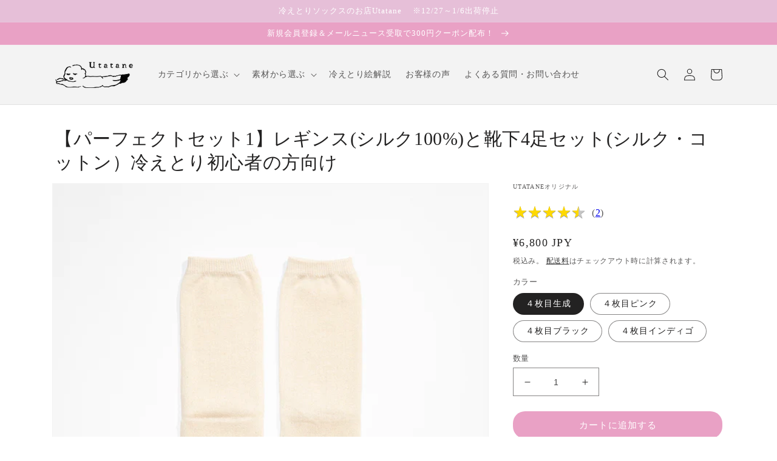

--- FILE ---
content_type: text/html; charset=utf-8
request_url: https://utatanestore.jp/products/s-011
body_size: 36265
content:
<!doctype html>
<html class="no-js" lang="ja">
  <head>
    <meta charset="utf-8">
    <meta http-equiv="X-UA-Compatible" content="IE=edge">
    <meta name="viewport" content="width=device-width,initial-scale=1">
    <meta name="theme-color" content="">
    <link rel="canonical" href="https://utatanestore.jp/products/s-011">
    <link rel="preconnect" href="https://cdn.shopify.com" crossorigin><link rel="icon" type="image/png" href="//utatanestore.jp/cdn/shop/files/aae2d-3o3ej-001.png?crop=center&height=32&v=1652322453&width=32"><title>
      【パーフェクトセット1】レギンス(シルク100%)と靴下4足セット(シルク・コットン）冷えとり初心者の方向け
 &ndash; ひえとりソックスのお店 utatane</title>

    
      <meta name="description" content="冷えとり健康法を始められるかた、商品をお試しになりたい方に お得な4足セットをご用意しました。 内容：シルク５本指ソックス、オーガニックコットン５本指ソックス、 シルク先丸ソックス、オーガニックコットン先丸ソックス">
    

    

<meta property="og:site_name" content="ひえとりソックスのお店 utatane">
<meta property="og:url" content="https://utatanestore.jp/products/s-011">
<meta property="og:title" content="【パーフェクトセット1】レギンス(シルク100%)と靴下4足セット(シルク・コットン）冷えとり初心者の方向け">
<meta property="og:type" content="product">
<meta property="og:description" content="冷えとり健康法を始められるかた、商品をお試しになりたい方に お得な4足セットをご用意しました。 内容：シルク５本指ソックス、オーガニックコットン５本指ソックス、 シルク先丸ソックス、オーガニックコットン先丸ソックス"><meta property="og:image" content="http://utatanestore.jp/cdn/shop/products/otokuset.jpg?v=1650698425">
  <meta property="og:image:secure_url" content="https://utatanestore.jp/cdn/shop/products/otokuset.jpg?v=1650698425">
  <meta property="og:image:width" content="640">
  <meta property="og:image:height" content="853"><meta property="og:price:amount" content="6,800">
  <meta property="og:price:currency" content="JPY"><meta name="twitter:site" content="@utatane_hietori"><meta name="twitter:card" content="summary_large_image">
<meta name="twitter:title" content="【パーフェクトセット1】レギンス(シルク100%)と靴下4足セット(シルク・コットン）冷えとり初心者の方向け">
<meta name="twitter:description" content="冷えとり健康法を始められるかた、商品をお試しになりたい方に お得な4足セットをご用意しました。 内容：シルク５本指ソックス、オーガニックコットン５本指ソックス、 シルク先丸ソックス、オーガニックコットン先丸ソックス">


    <script src="//utatanestore.jp/cdn/shop/t/2/assets/global.js?v=24850326154503943211650698790" defer="defer"></script>
    <script>window.performance && window.performance.mark && window.performance.mark('shopify.content_for_header.start');</script><meta name="google-site-verification" content="Y3cBFkcnk4TCMz5as3mWezATN5EcxfLlVD2TSMRWu5I">
<meta id="shopify-digital-wallet" name="shopify-digital-wallet" content="/63994167526/digital_wallets/dialog">
<meta name="shopify-checkout-api-token" content="9bb35791ea33b6b0a5d5226c257eb123">
<meta id="in-context-paypal-metadata" data-shop-id="63994167526" data-venmo-supported="false" data-environment="production" data-locale="ja_JP" data-paypal-v4="true" data-currency="JPY">
<link rel="alternate" type="application/json+oembed" href="https://utatanestore.jp/products/s-011.oembed">
<script async="async" src="/checkouts/internal/preloads.js?locale=ja-JP"></script>
<script id="apple-pay-shop-capabilities" type="application/json">{"shopId":63994167526,"countryCode":"JP","currencyCode":"JPY","merchantCapabilities":["supports3DS"],"merchantId":"gid:\/\/shopify\/Shop\/63994167526","merchantName":"ひえとりソックスのお店 utatane","requiredBillingContactFields":["postalAddress","email","phone"],"requiredShippingContactFields":["postalAddress","email","phone"],"shippingType":"shipping","supportedNetworks":["visa","masterCard","amex","jcb","discover"],"total":{"type":"pending","label":"ひえとりソックスのお店 utatane","amount":"1.00"},"shopifyPaymentsEnabled":true,"supportsSubscriptions":true}</script>
<script id="shopify-features" type="application/json">{"accessToken":"9bb35791ea33b6b0a5d5226c257eb123","betas":["rich-media-storefront-analytics"],"domain":"utatanestore.jp","predictiveSearch":false,"shopId":63994167526,"locale":"ja"}</script>
<script>var Shopify = Shopify || {};
Shopify.shop = "utatane-store.myshopify.com";
Shopify.locale = "ja";
Shopify.currency = {"active":"JPY","rate":"1.0"};
Shopify.country = "JP";
Shopify.theme = {"name":"Dawn","id":132371087590,"schema_name":"Dawn","schema_version":"5.0.0","theme_store_id":887,"role":"main"};
Shopify.theme.handle = "null";
Shopify.theme.style = {"id":null,"handle":null};
Shopify.cdnHost = "utatanestore.jp/cdn";
Shopify.routes = Shopify.routes || {};
Shopify.routes.root = "/";</script>
<script type="module">!function(o){(o.Shopify=o.Shopify||{}).modules=!0}(window);</script>
<script>!function(o){function n(){var o=[];function n(){o.push(Array.prototype.slice.apply(arguments))}return n.q=o,n}var t=o.Shopify=o.Shopify||{};t.loadFeatures=n(),t.autoloadFeatures=n()}(window);</script>
<script id="shop-js-analytics" type="application/json">{"pageType":"product"}</script>
<script defer="defer" async type="module" src="//utatanestore.jp/cdn/shopifycloud/shop-js/modules/v2/client.init-shop-cart-sync_0MstufBG.ja.esm.js"></script>
<script defer="defer" async type="module" src="//utatanestore.jp/cdn/shopifycloud/shop-js/modules/v2/chunk.common_jll-23Z1.esm.js"></script>
<script defer="defer" async type="module" src="//utatanestore.jp/cdn/shopifycloud/shop-js/modules/v2/chunk.modal_HXih6-AF.esm.js"></script>
<script type="module">
  await import("//utatanestore.jp/cdn/shopifycloud/shop-js/modules/v2/client.init-shop-cart-sync_0MstufBG.ja.esm.js");
await import("//utatanestore.jp/cdn/shopifycloud/shop-js/modules/v2/chunk.common_jll-23Z1.esm.js");
await import("//utatanestore.jp/cdn/shopifycloud/shop-js/modules/v2/chunk.modal_HXih6-AF.esm.js");

  window.Shopify.SignInWithShop?.initShopCartSync?.({"fedCMEnabled":true,"windoidEnabled":true});

</script>
<script>(function() {
  var isLoaded = false;
  function asyncLoad() {
    if (isLoaded) return;
    isLoaded = true;
    var urls = ["https:\/\/instafeed.nfcube.com\/cdn\/49b89a6b80d54328817a3601cc91ba5b.js?shop=utatane-store.myshopify.com"];
    for (var i = 0; i < urls.length; i++) {
      var s = document.createElement('script');
      s.type = 'text/javascript';
      s.async = true;
      s.src = urls[i];
      var x = document.getElementsByTagName('script')[0];
      x.parentNode.insertBefore(s, x);
    }
  };
  if(window.attachEvent) {
    window.attachEvent('onload', asyncLoad);
  } else {
    window.addEventListener('load', asyncLoad, false);
  }
})();</script>
<script id="__st">var __st={"a":63994167526,"offset":32400,"reqid":"733ba4e3-252e-4a74-89f8-c35ff9084af4-1769250362","pageurl":"utatanestore.jp\/products\/s-011","u":"4e5b52801809","p":"product","rtyp":"product","rid":7752244789478};</script>
<script>window.ShopifyPaypalV4VisibilityTracking = true;</script>
<script id="captcha-bootstrap">!function(){'use strict';const t='contact',e='account',n='new_comment',o=[[t,t],['blogs',n],['comments',n],[t,'customer']],c=[[e,'customer_login'],[e,'guest_login'],[e,'recover_customer_password'],[e,'create_customer']],r=t=>t.map((([t,e])=>`form[action*='/${t}']:not([data-nocaptcha='true']) input[name='form_type'][value='${e}']`)).join(','),a=t=>()=>t?[...document.querySelectorAll(t)].map((t=>t.form)):[];function s(){const t=[...o],e=r(t);return a(e)}const i='password',u='form_key',d=['recaptcha-v3-token','g-recaptcha-response','h-captcha-response',i],f=()=>{try{return window.sessionStorage}catch{return}},m='__shopify_v',_=t=>t.elements[u];function p(t,e,n=!1){try{const o=window.sessionStorage,c=JSON.parse(o.getItem(e)),{data:r}=function(t){const{data:e,action:n}=t;return t[m]||n?{data:e,action:n}:{data:t,action:n}}(c);for(const[e,n]of Object.entries(r))t.elements[e]&&(t.elements[e].value=n);n&&o.removeItem(e)}catch(o){console.error('form repopulation failed',{error:o})}}const l='form_type',E='cptcha';function T(t){t.dataset[E]=!0}const w=window,h=w.document,L='Shopify',v='ce_forms',y='captcha';let A=!1;((t,e)=>{const n=(g='f06e6c50-85a8-45c8-87d0-21a2b65856fe',I='https://cdn.shopify.com/shopifycloud/storefront-forms-hcaptcha/ce_storefront_forms_captcha_hcaptcha.v1.5.2.iife.js',D={infoText:'hCaptchaによる保護',privacyText:'プライバシー',termsText:'利用規約'},(t,e,n)=>{const o=w[L][v],c=o.bindForm;if(c)return c(t,g,e,D).then(n);var r;o.q.push([[t,g,e,D],n]),r=I,A||(h.body.append(Object.assign(h.createElement('script'),{id:'captcha-provider',async:!0,src:r})),A=!0)});var g,I,D;w[L]=w[L]||{},w[L][v]=w[L][v]||{},w[L][v].q=[],w[L][y]=w[L][y]||{},w[L][y].protect=function(t,e){n(t,void 0,e),T(t)},Object.freeze(w[L][y]),function(t,e,n,w,h,L){const[v,y,A,g]=function(t,e,n){const i=e?o:[],u=t?c:[],d=[...i,...u],f=r(d),m=r(i),_=r(d.filter((([t,e])=>n.includes(e))));return[a(f),a(m),a(_),s()]}(w,h,L),I=t=>{const e=t.target;return e instanceof HTMLFormElement?e:e&&e.form},D=t=>v().includes(t);t.addEventListener('submit',(t=>{const e=I(t);if(!e)return;const n=D(e)&&!e.dataset.hcaptchaBound&&!e.dataset.recaptchaBound,o=_(e),c=g().includes(e)&&(!o||!o.value);(n||c)&&t.preventDefault(),c&&!n&&(function(t){try{if(!f())return;!function(t){const e=f();if(!e)return;const n=_(t);if(!n)return;const o=n.value;o&&e.removeItem(o)}(t);const e=Array.from(Array(32),(()=>Math.random().toString(36)[2])).join('');!function(t,e){_(t)||t.append(Object.assign(document.createElement('input'),{type:'hidden',name:u})),t.elements[u].value=e}(t,e),function(t,e){const n=f();if(!n)return;const o=[...t.querySelectorAll(`input[type='${i}']`)].map((({name:t})=>t)),c=[...d,...o],r={};for(const[a,s]of new FormData(t).entries())c.includes(a)||(r[a]=s);n.setItem(e,JSON.stringify({[m]:1,action:t.action,data:r}))}(t,e)}catch(e){console.error('failed to persist form',e)}}(e),e.submit())}));const S=(t,e)=>{t&&!t.dataset[E]&&(n(t,e.some((e=>e===t))),T(t))};for(const o of['focusin','change'])t.addEventListener(o,(t=>{const e=I(t);D(e)&&S(e,y())}));const B=e.get('form_key'),M=e.get(l),P=B&&M;t.addEventListener('DOMContentLoaded',(()=>{const t=y();if(P)for(const e of t)e.elements[l].value===M&&p(e,B);[...new Set([...A(),...v().filter((t=>'true'===t.dataset.shopifyCaptcha))])].forEach((e=>S(e,t)))}))}(h,new URLSearchParams(w.location.search),n,t,e,['guest_login'])})(!1,!0)}();</script>
<script integrity="sha256-4kQ18oKyAcykRKYeNunJcIwy7WH5gtpwJnB7kiuLZ1E=" data-source-attribution="shopify.loadfeatures" defer="defer" src="//utatanestore.jp/cdn/shopifycloud/storefront/assets/storefront/load_feature-a0a9edcb.js" crossorigin="anonymous"></script>
<script data-source-attribution="shopify.dynamic_checkout.dynamic.init">var Shopify=Shopify||{};Shopify.PaymentButton=Shopify.PaymentButton||{isStorefrontPortableWallets:!0,init:function(){window.Shopify.PaymentButton.init=function(){};var t=document.createElement("script");t.src="https://utatanestore.jp/cdn/shopifycloud/portable-wallets/latest/portable-wallets.ja.js",t.type="module",document.head.appendChild(t)}};
</script>
<script data-source-attribution="shopify.dynamic_checkout.buyer_consent">
  function portableWalletsHideBuyerConsent(e){var t=document.getElementById("shopify-buyer-consent"),n=document.getElementById("shopify-subscription-policy-button");t&&n&&(t.classList.add("hidden"),t.setAttribute("aria-hidden","true"),n.removeEventListener("click",e))}function portableWalletsShowBuyerConsent(e){var t=document.getElementById("shopify-buyer-consent"),n=document.getElementById("shopify-subscription-policy-button");t&&n&&(t.classList.remove("hidden"),t.removeAttribute("aria-hidden"),n.addEventListener("click",e))}window.Shopify?.PaymentButton&&(window.Shopify.PaymentButton.hideBuyerConsent=portableWalletsHideBuyerConsent,window.Shopify.PaymentButton.showBuyerConsent=portableWalletsShowBuyerConsent);
</script>
<script data-source-attribution="shopify.dynamic_checkout.cart.bootstrap">document.addEventListener("DOMContentLoaded",(function(){function t(){return document.querySelector("shopify-accelerated-checkout-cart, shopify-accelerated-checkout")}if(t())Shopify.PaymentButton.init();else{new MutationObserver((function(e,n){t()&&(Shopify.PaymentButton.init(),n.disconnect())})).observe(document.body,{childList:!0,subtree:!0})}}));
</script>
<link id="shopify-accelerated-checkout-styles" rel="stylesheet" media="screen" href="https://utatanestore.jp/cdn/shopifycloud/portable-wallets/latest/accelerated-checkout-backwards-compat.css" crossorigin="anonymous">
<style id="shopify-accelerated-checkout-cart">
        #shopify-buyer-consent {
  margin-top: 1em;
  display: inline-block;
  width: 100%;
}

#shopify-buyer-consent.hidden {
  display: none;
}

#shopify-subscription-policy-button {
  background: none;
  border: none;
  padding: 0;
  text-decoration: underline;
  font-size: inherit;
  cursor: pointer;
}

#shopify-subscription-policy-button::before {
  box-shadow: none;
}

      </style>
<script id="sections-script" data-sections="product-recommendations,header,footer" defer="defer" src="//utatanestore.jp/cdn/shop/t/2/compiled_assets/scripts.js?v=587"></script>
<script>window.performance && window.performance.mark && window.performance.mark('shopify.content_for_header.end');</script>


    <style data-shopify>
      
      
      
      
      

      :root {
        --font-body-family: "New York", Iowan Old Style, Apple Garamond, Baskerville, Times New Roman, Droid Serif, Times, Source Serif Pro, serif, Apple Color Emoji, Segoe UI Emoji, Segoe UI Symbol;
        --font-body-style: normal;
        --font-body-weight: 400;
        --font-body-weight-bold: 700;

        --font-heading-family: "New York", Iowan Old Style, Apple Garamond, Baskerville, Times New Roman, Droid Serif, Times, Source Serif Pro, serif, Apple Color Emoji, Segoe UI Emoji, Segoe UI Symbol;
        --font-heading-style: normal;
        --font-heading-weight: 400;

        --font-body-scale: 1.0;
        --font-heading-scale: 1.0;

        --color-base-text: 35, 34, 34;
        --color-shadow: 35, 34, 34;
        --color-base-background-1: 255, 255, 255;
        --color-base-background-2: 243, 243, 243;
        --color-base-solid-button-labels: 255, 255, 255;
        --color-base-outline-button-labels: 18, 18, 18;
        --color-base-accent-1: 233, 161, 197;
        --color-base-accent-2: 230, 191, 216;
        --payment-terms-background-color: #ffffff;

        --gradient-base-background-1: #ffffff;
        --gradient-base-background-2: #f3f3f3;
        --gradient-base-accent-1: #e9a1c5;
        --gradient-base-accent-2: #e6bfd8;

        --media-padding: px;
        --media-border-opacity: 0.05;
        --media-border-width: 1px;
        --media-radius: 0px;
        --media-shadow-opacity: 0.0;
        --media-shadow-horizontal-offset: 0px;
        --media-shadow-vertical-offset: 4px;
        --media-shadow-blur-radius: 5px;

        --page-width: 120rem;
        --page-width-margin: 0rem;

        --card-image-padding: 0.0rem;
        --card-corner-radius: 0.0rem;
        --card-text-alignment: left;
        --card-border-width: 0.0rem;
        --card-border-opacity: 0.1;
        --card-shadow-opacity: 0.0;
        --card-shadow-horizontal-offset: 0.0rem;
        --card-shadow-vertical-offset: 0.4rem;
        --card-shadow-blur-radius: 0.5rem;

        --badge-corner-radius: 4.0rem;

        --popup-border-width: 1px;
        --popup-border-opacity: 0.1;
        --popup-corner-radius: 0px;
        --popup-shadow-opacity: 0.0;
        --popup-shadow-horizontal-offset: 0px;
        --popup-shadow-vertical-offset: 4px;
        --popup-shadow-blur-radius: 5px;

        --drawer-border-width: 1px;
        --drawer-border-opacity: 0.1;
        --drawer-shadow-opacity: 0.0;
        --drawer-shadow-horizontal-offset: 0px;
        --drawer-shadow-vertical-offset: 4px;
        --drawer-shadow-blur-radius: 5px;

        --spacing-sections-desktop: 0px;
        --spacing-sections-mobile: 0px;

        --grid-desktop-vertical-spacing: 8px;
        --grid-desktop-horizontal-spacing: 8px;
        --grid-mobile-vertical-spacing: 4px;
        --grid-mobile-horizontal-spacing: 4px;

        --text-boxes-border-opacity: 0.1;
        --text-boxes-border-width: 0px;
        --text-boxes-radius: 0px;
        --text-boxes-shadow-opacity: 0.0;
        --text-boxes-shadow-horizontal-offset: 0px;
        --text-boxes-shadow-vertical-offset: 4px;
        --text-boxes-shadow-blur-radius: 5px;

        --buttons-radius: 20px;
        --buttons-radius-outset: 20px;
        --buttons-border-width: 0px;
        --buttons-border-opacity: 1.0;
        --buttons-shadow-opacity: 0.0;
        --buttons-shadow-horizontal-offset: 0px;
        --buttons-shadow-vertical-offset: 4px;
        --buttons-shadow-blur-radius: 5px;
        --buttons-border-offset: 0.3px;

        --inputs-radius: 0px;
        --inputs-border-width: 1px;
        --inputs-border-opacity: 0.55;
        --inputs-shadow-opacity: 0.0;
        --inputs-shadow-horizontal-offset: 0px;
        --inputs-margin-offset: 0px;
        --inputs-shadow-vertical-offset: 4px;
        --inputs-shadow-blur-radius: 5px;
        --inputs-radius-outset: 0px;

        --variant-pills-radius: 40px;
        --variant-pills-border-width: 1px;
        --variant-pills-border-opacity: 0.55;
        --variant-pills-shadow-opacity: 0.0;
        --variant-pills-shadow-horizontal-offset: 0px;
        --variant-pills-shadow-vertical-offset: 4px;
        --variant-pills-shadow-blur-radius: 5px;
      }

      *,
      *::before,
      *::after {
        box-sizing: inherit;
      }

      html {
        box-sizing: border-box;
        font-size: calc(var(--font-body-scale) * 62.5%);
        height: 100%;
      }

      body {
        display: grid;
        grid-template-rows: auto auto 1fr auto;
        grid-template-columns: 100%;
        min-height: 100%;
        margin: 0;
        font-size: 1.5rem;
        letter-spacing: 0.06rem;
        line-height: calc(1 + 0.8 / var(--font-body-scale));
        font-family: var(--font-body-family);
        font-style: var(--font-body-style);
        font-weight: var(--font-body-weight);
      }

      @media screen and (min-width: 750px) {
        body {
          font-size: 1.6rem;
        }
      }
    </style>

    <link href="//utatanestore.jp/cdn/shop/t/2/assets/base.css?v=158059364639449424781651476715" rel="stylesheet" type="text/css" media="all" />
<link rel="stylesheet" href="//utatanestore.jp/cdn/shop/t/2/assets/component-predictive-search.css?v=165644661289088488651650698785" media="print" onload="this.media='all'"><script>document.documentElement.className = document.documentElement.className.replace('no-js', 'js');
    if (Shopify.designMode) {
      document.documentElement.classList.add('shopify-design-mode');
    }
    </script>
<!--     Clarity -->
<script type="text/javascript">
    (function(c,l,a,r,i,t,y){
        c[a]=c[a]||function(){(c[a].q=c[a].q||[]).push(arguments)};
        t=l.createElement(r);t.async=1;t.src="https://www.clarity.ms/tag/"+i;
        y=l.getElementsByTagName(r)[0];y.parentNode.insertBefore(t,y);
    })(window, document, "clarity", "script", "c5g3jpabmm");
</script>

<!-- Global site tag (gtag.js) - Google Analytics -->
<script async src="https://www.googletagmanager.com/gtag/js?id=G-RS0BEC5322"></script>
<script>
  window.dataLayer = window.dataLayer || [];
  function gtag(){dataLayer.push(arguments);}
  gtag('js', new Date());

  gtag('config', 'G-RS0BEC5322');
</script>
  <link href="https://cdn.shopify.com/extensions/019b1e64-21c0-7fc6-98e2-9c85dae1a16b/prime-review-14/assets/mxpr-star-rating.css" rel="stylesheet" type="text/css" media="all">
<link href="https://monorail-edge.shopifysvc.com" rel="dns-prefetch">
<script>(function(){if ("sendBeacon" in navigator && "performance" in window) {try {var session_token_from_headers = performance.getEntriesByType('navigation')[0].serverTiming.find(x => x.name == '_s').description;} catch {var session_token_from_headers = undefined;}var session_cookie_matches = document.cookie.match(/_shopify_s=([^;]*)/);var session_token_from_cookie = session_cookie_matches && session_cookie_matches.length === 2 ? session_cookie_matches[1] : "";var session_token = session_token_from_headers || session_token_from_cookie || "";function handle_abandonment_event(e) {var entries = performance.getEntries().filter(function(entry) {return /monorail-edge.shopifysvc.com/.test(entry.name);});if (!window.abandonment_tracked && entries.length === 0) {window.abandonment_tracked = true;var currentMs = Date.now();var navigation_start = performance.timing.navigationStart;var payload = {shop_id: 63994167526,url: window.location.href,navigation_start,duration: currentMs - navigation_start,session_token,page_type: "product"};window.navigator.sendBeacon("https://monorail-edge.shopifysvc.com/v1/produce", JSON.stringify({schema_id: "online_store_buyer_site_abandonment/1.1",payload: payload,metadata: {event_created_at_ms: currentMs,event_sent_at_ms: currentMs}}));}}window.addEventListener('pagehide', handle_abandonment_event);}}());</script>
<script id="web-pixels-manager-setup">(function e(e,d,r,n,o){if(void 0===o&&(o={}),!Boolean(null===(a=null===(i=window.Shopify)||void 0===i?void 0:i.analytics)||void 0===a?void 0:a.replayQueue)){var i,a;window.Shopify=window.Shopify||{};var t=window.Shopify;t.analytics=t.analytics||{};var s=t.analytics;s.replayQueue=[],s.publish=function(e,d,r){return s.replayQueue.push([e,d,r]),!0};try{self.performance.mark("wpm:start")}catch(e){}var l=function(){var e={modern:/Edge?\/(1{2}[4-9]|1[2-9]\d|[2-9]\d{2}|\d{4,})\.\d+(\.\d+|)|Firefox\/(1{2}[4-9]|1[2-9]\d|[2-9]\d{2}|\d{4,})\.\d+(\.\d+|)|Chrom(ium|e)\/(9{2}|\d{3,})\.\d+(\.\d+|)|(Maci|X1{2}).+ Version\/(15\.\d+|(1[6-9]|[2-9]\d|\d{3,})\.\d+)([,.]\d+|)( \(\w+\)|)( Mobile\/\w+|) Safari\/|Chrome.+OPR\/(9{2}|\d{3,})\.\d+\.\d+|(CPU[ +]OS|iPhone[ +]OS|CPU[ +]iPhone|CPU IPhone OS|CPU iPad OS)[ +]+(15[._]\d+|(1[6-9]|[2-9]\d|\d{3,})[._]\d+)([._]\d+|)|Android:?[ /-](13[3-9]|1[4-9]\d|[2-9]\d{2}|\d{4,})(\.\d+|)(\.\d+|)|Android.+Firefox\/(13[5-9]|1[4-9]\d|[2-9]\d{2}|\d{4,})\.\d+(\.\d+|)|Android.+Chrom(ium|e)\/(13[3-9]|1[4-9]\d|[2-9]\d{2}|\d{4,})\.\d+(\.\d+|)|SamsungBrowser\/([2-9]\d|\d{3,})\.\d+/,legacy:/Edge?\/(1[6-9]|[2-9]\d|\d{3,})\.\d+(\.\d+|)|Firefox\/(5[4-9]|[6-9]\d|\d{3,})\.\d+(\.\d+|)|Chrom(ium|e)\/(5[1-9]|[6-9]\d|\d{3,})\.\d+(\.\d+|)([\d.]+$|.*Safari\/(?![\d.]+ Edge\/[\d.]+$))|(Maci|X1{2}).+ Version\/(10\.\d+|(1[1-9]|[2-9]\d|\d{3,})\.\d+)([,.]\d+|)( \(\w+\)|)( Mobile\/\w+|) Safari\/|Chrome.+OPR\/(3[89]|[4-9]\d|\d{3,})\.\d+\.\d+|(CPU[ +]OS|iPhone[ +]OS|CPU[ +]iPhone|CPU IPhone OS|CPU iPad OS)[ +]+(10[._]\d+|(1[1-9]|[2-9]\d|\d{3,})[._]\d+)([._]\d+|)|Android:?[ /-](13[3-9]|1[4-9]\d|[2-9]\d{2}|\d{4,})(\.\d+|)(\.\d+|)|Mobile Safari.+OPR\/([89]\d|\d{3,})\.\d+\.\d+|Android.+Firefox\/(13[5-9]|1[4-9]\d|[2-9]\d{2}|\d{4,})\.\d+(\.\d+|)|Android.+Chrom(ium|e)\/(13[3-9]|1[4-9]\d|[2-9]\d{2}|\d{4,})\.\d+(\.\d+|)|Android.+(UC? ?Browser|UCWEB|U3)[ /]?(15\.([5-9]|\d{2,})|(1[6-9]|[2-9]\d|\d{3,})\.\d+)\.\d+|SamsungBrowser\/(5\.\d+|([6-9]|\d{2,})\.\d+)|Android.+MQ{2}Browser\/(14(\.(9|\d{2,})|)|(1[5-9]|[2-9]\d|\d{3,})(\.\d+|))(\.\d+|)|K[Aa][Ii]OS\/(3\.\d+|([4-9]|\d{2,})\.\d+)(\.\d+|)/},d=e.modern,r=e.legacy,n=navigator.userAgent;return n.match(d)?"modern":n.match(r)?"legacy":"unknown"}(),u="modern"===l?"modern":"legacy",c=(null!=n?n:{modern:"",legacy:""})[u],f=function(e){return[e.baseUrl,"/wpm","/b",e.hashVersion,"modern"===e.buildTarget?"m":"l",".js"].join("")}({baseUrl:d,hashVersion:r,buildTarget:u}),m=function(e){var d=e.version,r=e.bundleTarget,n=e.surface,o=e.pageUrl,i=e.monorailEndpoint;return{emit:function(e){var a=e.status,t=e.errorMsg,s=(new Date).getTime(),l=JSON.stringify({metadata:{event_sent_at_ms:s},events:[{schema_id:"web_pixels_manager_load/3.1",payload:{version:d,bundle_target:r,page_url:o,status:a,surface:n,error_msg:t},metadata:{event_created_at_ms:s}}]});if(!i)return console&&console.warn&&console.warn("[Web Pixels Manager] No Monorail endpoint provided, skipping logging."),!1;try{return self.navigator.sendBeacon.bind(self.navigator)(i,l)}catch(e){}var u=new XMLHttpRequest;try{return u.open("POST",i,!0),u.setRequestHeader("Content-Type","text/plain"),u.send(l),!0}catch(e){return console&&console.warn&&console.warn("[Web Pixels Manager] Got an unhandled error while logging to Monorail."),!1}}}}({version:r,bundleTarget:l,surface:e.surface,pageUrl:self.location.href,monorailEndpoint:e.monorailEndpoint});try{o.browserTarget=l,function(e){var d=e.src,r=e.async,n=void 0===r||r,o=e.onload,i=e.onerror,a=e.sri,t=e.scriptDataAttributes,s=void 0===t?{}:t,l=document.createElement("script"),u=document.querySelector("head"),c=document.querySelector("body");if(l.async=n,l.src=d,a&&(l.integrity=a,l.crossOrigin="anonymous"),s)for(var f in s)if(Object.prototype.hasOwnProperty.call(s,f))try{l.dataset[f]=s[f]}catch(e){}if(o&&l.addEventListener("load",o),i&&l.addEventListener("error",i),u)u.appendChild(l);else{if(!c)throw new Error("Did not find a head or body element to append the script");c.appendChild(l)}}({src:f,async:!0,onload:function(){if(!function(){var e,d;return Boolean(null===(d=null===(e=window.Shopify)||void 0===e?void 0:e.analytics)||void 0===d?void 0:d.initialized)}()){var d=window.webPixelsManager.init(e)||void 0;if(d){var r=window.Shopify.analytics;r.replayQueue.forEach((function(e){var r=e[0],n=e[1],o=e[2];d.publishCustomEvent(r,n,o)})),r.replayQueue=[],r.publish=d.publishCustomEvent,r.visitor=d.visitor,r.initialized=!0}}},onerror:function(){return m.emit({status:"failed",errorMsg:"".concat(f," has failed to load")})},sri:function(e){var d=/^sha384-[A-Za-z0-9+/=]+$/;return"string"==typeof e&&d.test(e)}(c)?c:"",scriptDataAttributes:o}),m.emit({status:"loading"})}catch(e){m.emit({status:"failed",errorMsg:(null==e?void 0:e.message)||"Unknown error"})}}})({shopId: 63994167526,storefrontBaseUrl: "https://utatanestore.jp",extensionsBaseUrl: "https://extensions.shopifycdn.com/cdn/shopifycloud/web-pixels-manager",monorailEndpoint: "https://monorail-edge.shopifysvc.com/unstable/produce_batch",surface: "storefront-renderer",enabledBetaFlags: ["2dca8a86"],webPixelsConfigList: [{"id":"448594150","configuration":"{\"config\":\"{\\\"pixel_id\\\":\\\"G-HT75RENE4F\\\",\\\"target_country\\\":\\\"JP\\\",\\\"gtag_events\\\":[{\\\"type\\\":\\\"begin_checkout\\\",\\\"action_label\\\":\\\"G-HT75RENE4F\\\"},{\\\"type\\\":\\\"search\\\",\\\"action_label\\\":\\\"G-HT75RENE4F\\\"},{\\\"type\\\":\\\"view_item\\\",\\\"action_label\\\":[\\\"G-HT75RENE4F\\\",\\\"MC-59C2V16HH5\\\"]},{\\\"type\\\":\\\"purchase\\\",\\\"action_label\\\":[\\\"G-HT75RENE4F\\\",\\\"MC-59C2V16HH5\\\"]},{\\\"type\\\":\\\"page_view\\\",\\\"action_label\\\":[\\\"G-HT75RENE4F\\\",\\\"MC-59C2V16HH5\\\"]},{\\\"type\\\":\\\"add_payment_info\\\",\\\"action_label\\\":\\\"G-HT75RENE4F\\\"},{\\\"type\\\":\\\"add_to_cart\\\",\\\"action_label\\\":\\\"G-HT75RENE4F\\\"}],\\\"enable_monitoring_mode\\\":false}\"}","eventPayloadVersion":"v1","runtimeContext":"OPEN","scriptVersion":"b2a88bafab3e21179ed38636efcd8a93","type":"APP","apiClientId":1780363,"privacyPurposes":[],"dataSharingAdjustments":{"protectedCustomerApprovalScopes":["read_customer_address","read_customer_email","read_customer_name","read_customer_personal_data","read_customer_phone"]}},{"id":"70680806","eventPayloadVersion":"v1","runtimeContext":"LAX","scriptVersion":"1","type":"CUSTOM","privacyPurposes":["ANALYTICS"],"name":"Google Analytics tag (migrated)"},{"id":"shopify-app-pixel","configuration":"{}","eventPayloadVersion":"v1","runtimeContext":"STRICT","scriptVersion":"0450","apiClientId":"shopify-pixel","type":"APP","privacyPurposes":["ANALYTICS","MARKETING"]},{"id":"shopify-custom-pixel","eventPayloadVersion":"v1","runtimeContext":"LAX","scriptVersion":"0450","apiClientId":"shopify-pixel","type":"CUSTOM","privacyPurposes":["ANALYTICS","MARKETING"]}],isMerchantRequest: false,initData: {"shop":{"name":"ひえとりソックスのお店 utatane","paymentSettings":{"currencyCode":"JPY"},"myshopifyDomain":"utatane-store.myshopify.com","countryCode":"JP","storefrontUrl":"https:\/\/utatanestore.jp"},"customer":null,"cart":null,"checkout":null,"productVariants":[{"price":{"amount":6800.0,"currencyCode":"JPY"},"product":{"title":"【パーフェクトセット1】レギンス(シルク100%)と靴下4足セット(シルク・コットン）冷えとり初心者の方向け","vendor":"utataneオリジナル","id":"7752244789478","untranslatedTitle":"【パーフェクトセット1】レギンス(シルク100%)と靴下4足セット(シルク・コットン）冷えとり初心者の方向け","url":"\/products\/s-011","type":"オーガニックコットン\/コットン"},"id":"42834105565414","image":{"src":"\/\/utatanestore.jp\/cdn\/shop\/products\/S-004_6fd74a0d-937b-465e-8c88-bac2f2ad91d1.jpg?v=1653459628"},"sku":"","title":"４枚目生成","untranslatedTitle":"４枚目生成"},{"price":{"amount":6800.0,"currencyCode":"JPY"},"product":{"title":"【パーフェクトセット1】レギンス(シルク100%)と靴下4足セット(シルク・コットン）冷えとり初心者の方向け","vendor":"utataneオリジナル","id":"7752244789478","untranslatedTitle":"【パーフェクトセット1】レギンス(シルク100%)と靴下4足セット(シルク・コットン）冷えとり初心者の方向け","url":"\/products\/s-011","type":"オーガニックコットン\/コットン"},"id":"42834105598182","image":{"src":"\/\/utatanestore.jp\/cdn\/shop\/products\/S-007__2_aff9a66b-637a-4d6e-a5d8-d3659a40b55f.jpg?v=1653459630"},"sku":"","title":"４枚目ピンク","untranslatedTitle":"４枚目ピンク"},{"price":{"amount":6800.0,"currencyCode":"JPY"},"product":{"title":"【パーフェクトセット1】レギンス(シルク100%)と靴下4足セット(シルク・コットン）冷えとり初心者の方向け","vendor":"utataneオリジナル","id":"7752244789478","untranslatedTitle":"【パーフェクトセット1】レギンス(シルク100%)と靴下4足セット(シルク・コットン）冷えとり初心者の方向け","url":"\/products\/s-011","type":"オーガニックコットン\/コットン"},"id":"42834105630950","image":{"src":"\/\/utatanestore.jp\/cdn\/shop\/products\/S-007__3_3a108042-8c91-4100-9cef-154d3c722e52.jpg?v=1653459633"},"sku":"","title":"４枚目ブラック","untranslatedTitle":"４枚目ブラック"},{"price":{"amount":6800.0,"currencyCode":"JPY"},"product":{"title":"【パーフェクトセット1】レギンス(シルク100%)と靴下4足セット(シルク・コットン）冷えとり初心者の方向け","vendor":"utataneオリジナル","id":"7752244789478","untranslatedTitle":"【パーフェクトセット1】レギンス(シルク100%)と靴下4足セット(シルク・コットン）冷えとり初心者の方向け","url":"\/products\/s-011","type":"オーガニックコットン\/コットン"},"id":"42834105663718","image":{"src":"\/\/utatanestore.jp\/cdn\/shop\/products\/S-007__4_396931d0-02bf-424e-9aca-f2b5ded77356.jpg?v=1653459634"},"sku":"","title":"４枚目インディゴ","untranslatedTitle":"４枚目インディゴ"}],"purchasingCompany":null},},"https://utatanestore.jp/cdn","fcfee988w5aeb613cpc8e4bc33m6693e112",{"modern":"","legacy":""},{"shopId":"63994167526","storefrontBaseUrl":"https:\/\/utatanestore.jp","extensionBaseUrl":"https:\/\/extensions.shopifycdn.com\/cdn\/shopifycloud\/web-pixels-manager","surface":"storefront-renderer","enabledBetaFlags":"[\"2dca8a86\"]","isMerchantRequest":"false","hashVersion":"fcfee988w5aeb613cpc8e4bc33m6693e112","publish":"custom","events":"[[\"page_viewed\",{}],[\"product_viewed\",{\"productVariant\":{\"price\":{\"amount\":6800.0,\"currencyCode\":\"JPY\"},\"product\":{\"title\":\"【パーフェクトセット1】レギンス(シルク100%)と靴下4足セット(シルク・コットン）冷えとり初心者の方向け\",\"vendor\":\"utataneオリジナル\",\"id\":\"7752244789478\",\"untranslatedTitle\":\"【パーフェクトセット1】レギンス(シルク100%)と靴下4足セット(シルク・コットン）冷えとり初心者の方向け\",\"url\":\"\/products\/s-011\",\"type\":\"オーガニックコットン\/コットン\"},\"id\":\"42834105565414\",\"image\":{\"src\":\"\/\/utatanestore.jp\/cdn\/shop\/products\/S-004_6fd74a0d-937b-465e-8c88-bac2f2ad91d1.jpg?v=1653459628\"},\"sku\":\"\",\"title\":\"４枚目生成\",\"untranslatedTitle\":\"４枚目生成\"}}]]"});</script><script>
  window.ShopifyAnalytics = window.ShopifyAnalytics || {};
  window.ShopifyAnalytics.meta = window.ShopifyAnalytics.meta || {};
  window.ShopifyAnalytics.meta.currency = 'JPY';
  var meta = {"product":{"id":7752244789478,"gid":"gid:\/\/shopify\/Product\/7752244789478","vendor":"utataneオリジナル","type":"オーガニックコットン\/コットン","handle":"s-011","variants":[{"id":42834105565414,"price":680000,"name":"【パーフェクトセット1】レギンス(シルク100%)と靴下4足セット(シルク・コットン）冷えとり初心者の方向け - ４枚目生成","public_title":"４枚目生成","sku":""},{"id":42834105598182,"price":680000,"name":"【パーフェクトセット1】レギンス(シルク100%)と靴下4足セット(シルク・コットン）冷えとり初心者の方向け - ４枚目ピンク","public_title":"４枚目ピンク","sku":""},{"id":42834105630950,"price":680000,"name":"【パーフェクトセット1】レギンス(シルク100%)と靴下4足セット(シルク・コットン）冷えとり初心者の方向け - ４枚目ブラック","public_title":"４枚目ブラック","sku":""},{"id":42834105663718,"price":680000,"name":"【パーフェクトセット1】レギンス(シルク100%)と靴下4足セット(シルク・コットン）冷えとり初心者の方向け - ４枚目インディゴ","public_title":"４枚目インディゴ","sku":""}],"remote":false},"page":{"pageType":"product","resourceType":"product","resourceId":7752244789478,"requestId":"733ba4e3-252e-4a74-89f8-c35ff9084af4-1769250362"}};
  for (var attr in meta) {
    window.ShopifyAnalytics.meta[attr] = meta[attr];
  }
</script>
<script class="analytics">
  (function () {
    var customDocumentWrite = function(content) {
      var jquery = null;

      if (window.jQuery) {
        jquery = window.jQuery;
      } else if (window.Checkout && window.Checkout.$) {
        jquery = window.Checkout.$;
      }

      if (jquery) {
        jquery('body').append(content);
      }
    };

    var hasLoggedConversion = function(token) {
      if (token) {
        return document.cookie.indexOf('loggedConversion=' + token) !== -1;
      }
      return false;
    }

    var setCookieIfConversion = function(token) {
      if (token) {
        var twoMonthsFromNow = new Date(Date.now());
        twoMonthsFromNow.setMonth(twoMonthsFromNow.getMonth() + 2);

        document.cookie = 'loggedConversion=' + token + '; expires=' + twoMonthsFromNow;
      }
    }

    var trekkie = window.ShopifyAnalytics.lib = window.trekkie = window.trekkie || [];
    if (trekkie.integrations) {
      return;
    }
    trekkie.methods = [
      'identify',
      'page',
      'ready',
      'track',
      'trackForm',
      'trackLink'
    ];
    trekkie.factory = function(method) {
      return function() {
        var args = Array.prototype.slice.call(arguments);
        args.unshift(method);
        trekkie.push(args);
        return trekkie;
      };
    };
    for (var i = 0; i < trekkie.methods.length; i++) {
      var key = trekkie.methods[i];
      trekkie[key] = trekkie.factory(key);
    }
    trekkie.load = function(config) {
      trekkie.config = config || {};
      trekkie.config.initialDocumentCookie = document.cookie;
      var first = document.getElementsByTagName('script')[0];
      var script = document.createElement('script');
      script.type = 'text/javascript';
      script.onerror = function(e) {
        var scriptFallback = document.createElement('script');
        scriptFallback.type = 'text/javascript';
        scriptFallback.onerror = function(error) {
                var Monorail = {
      produce: function produce(monorailDomain, schemaId, payload) {
        var currentMs = new Date().getTime();
        var event = {
          schema_id: schemaId,
          payload: payload,
          metadata: {
            event_created_at_ms: currentMs,
            event_sent_at_ms: currentMs
          }
        };
        return Monorail.sendRequest("https://" + monorailDomain + "/v1/produce", JSON.stringify(event));
      },
      sendRequest: function sendRequest(endpointUrl, payload) {
        // Try the sendBeacon API
        if (window && window.navigator && typeof window.navigator.sendBeacon === 'function' && typeof window.Blob === 'function' && !Monorail.isIos12()) {
          var blobData = new window.Blob([payload], {
            type: 'text/plain'
          });

          if (window.navigator.sendBeacon(endpointUrl, blobData)) {
            return true;
          } // sendBeacon was not successful

        } // XHR beacon

        var xhr = new XMLHttpRequest();

        try {
          xhr.open('POST', endpointUrl);
          xhr.setRequestHeader('Content-Type', 'text/plain');
          xhr.send(payload);
        } catch (e) {
          console.log(e);
        }

        return false;
      },
      isIos12: function isIos12() {
        return window.navigator.userAgent.lastIndexOf('iPhone; CPU iPhone OS 12_') !== -1 || window.navigator.userAgent.lastIndexOf('iPad; CPU OS 12_') !== -1;
      }
    };
    Monorail.produce('monorail-edge.shopifysvc.com',
      'trekkie_storefront_load_errors/1.1',
      {shop_id: 63994167526,
      theme_id: 132371087590,
      app_name: "storefront",
      context_url: window.location.href,
      source_url: "//utatanestore.jp/cdn/s/trekkie.storefront.8d95595f799fbf7e1d32231b9a28fd43b70c67d3.min.js"});

        };
        scriptFallback.async = true;
        scriptFallback.src = '//utatanestore.jp/cdn/s/trekkie.storefront.8d95595f799fbf7e1d32231b9a28fd43b70c67d3.min.js';
        first.parentNode.insertBefore(scriptFallback, first);
      };
      script.async = true;
      script.src = '//utatanestore.jp/cdn/s/trekkie.storefront.8d95595f799fbf7e1d32231b9a28fd43b70c67d3.min.js';
      first.parentNode.insertBefore(script, first);
    };
    trekkie.load(
      {"Trekkie":{"appName":"storefront","development":false,"defaultAttributes":{"shopId":63994167526,"isMerchantRequest":null,"themeId":132371087590,"themeCityHash":"7646213235183615487","contentLanguage":"ja","currency":"JPY","eventMetadataId":"b0b8bc6a-880f-4106-b1d4-3d1d158fbbaa"},"isServerSideCookieWritingEnabled":true,"monorailRegion":"shop_domain","enabledBetaFlags":["65f19447"]},"Session Attribution":{},"S2S":{"facebookCapiEnabled":false,"source":"trekkie-storefront-renderer","apiClientId":580111}}
    );

    var loaded = false;
    trekkie.ready(function() {
      if (loaded) return;
      loaded = true;

      window.ShopifyAnalytics.lib = window.trekkie;

      var originalDocumentWrite = document.write;
      document.write = customDocumentWrite;
      try { window.ShopifyAnalytics.merchantGoogleAnalytics.call(this); } catch(error) {};
      document.write = originalDocumentWrite;

      window.ShopifyAnalytics.lib.page(null,{"pageType":"product","resourceType":"product","resourceId":7752244789478,"requestId":"733ba4e3-252e-4a74-89f8-c35ff9084af4-1769250362","shopifyEmitted":true});

      var match = window.location.pathname.match(/checkouts\/(.+)\/(thank_you|post_purchase)/)
      var token = match? match[1]: undefined;
      if (!hasLoggedConversion(token)) {
        setCookieIfConversion(token);
        window.ShopifyAnalytics.lib.track("Viewed Product",{"currency":"JPY","variantId":42834105565414,"productId":7752244789478,"productGid":"gid:\/\/shopify\/Product\/7752244789478","name":"【パーフェクトセット1】レギンス(シルク100%)と靴下4足セット(シルク・コットン）冷えとり初心者の方向け - ４枚目生成","price":"6800","sku":"","brand":"utataneオリジナル","variant":"４枚目生成","category":"オーガニックコットン\/コットン","nonInteraction":true,"remote":false},undefined,undefined,{"shopifyEmitted":true});
      window.ShopifyAnalytics.lib.track("monorail:\/\/trekkie_storefront_viewed_product\/1.1",{"currency":"JPY","variantId":42834105565414,"productId":7752244789478,"productGid":"gid:\/\/shopify\/Product\/7752244789478","name":"【パーフェクトセット1】レギンス(シルク100%)と靴下4足セット(シルク・コットン）冷えとり初心者の方向け - ４枚目生成","price":"6800","sku":"","brand":"utataneオリジナル","variant":"４枚目生成","category":"オーガニックコットン\/コットン","nonInteraction":true,"remote":false,"referer":"https:\/\/utatanestore.jp\/products\/s-011"});
      }
    });


        var eventsListenerScript = document.createElement('script');
        eventsListenerScript.async = true;
        eventsListenerScript.src = "//utatanestore.jp/cdn/shopifycloud/storefront/assets/shop_events_listener-3da45d37.js";
        document.getElementsByTagName('head')[0].appendChild(eventsListenerScript);

})();</script>
  <script>
  if (!window.ga || (window.ga && typeof window.ga !== 'function')) {
    window.ga = function ga() {
      (window.ga.q = window.ga.q || []).push(arguments);
      if (window.Shopify && window.Shopify.analytics && typeof window.Shopify.analytics.publish === 'function') {
        window.Shopify.analytics.publish("ga_stub_called", {}, {sendTo: "google_osp_migration"});
      }
      console.error("Shopify's Google Analytics stub called with:", Array.from(arguments), "\nSee https://help.shopify.com/manual/promoting-marketing/pixels/pixel-migration#google for more information.");
    };
    if (window.Shopify && window.Shopify.analytics && typeof window.Shopify.analytics.publish === 'function') {
      window.Shopify.analytics.publish("ga_stub_initialized", {}, {sendTo: "google_osp_migration"});
    }
  }
</script>
<script
  defer
  src="https://utatanestore.jp/cdn/shopifycloud/perf-kit/shopify-perf-kit-3.0.4.min.js"
  data-application="storefront-renderer"
  data-shop-id="63994167526"
  data-render-region="gcp-us-east1"
  data-page-type="product"
  data-theme-instance-id="132371087590"
  data-theme-name="Dawn"
  data-theme-version="5.0.0"
  data-monorail-region="shop_domain"
  data-resource-timing-sampling-rate="10"
  data-shs="true"
  data-shs-beacon="true"
  data-shs-export-with-fetch="true"
  data-shs-logs-sample-rate="1"
  data-shs-beacon-endpoint="https://utatanestore.jp/api/collect"
></script>
</head>

  <body class="gradient">
    <a class="skip-to-content-link button visually-hidden" href="#MainContent">
      コンテンツに進む
    </a>

    <div id="shopify-section-announcement-bar" class="shopify-section"><div class="announcement-bar color-accent-2 gradient" role="region" aria-label="告知" ><p class="announcement-bar__message h5">
                冷えとりソックスのお店Utatane 　※12/27～1/6出荷停止
</p></div><div class="announcement-bar color-accent-1 gradient" role="region" aria-label="告知" ><a href="https://utatanestore.jp/account/register" class="announcement-bar__link link link--text focus-inset animate-arrow"><p class="announcement-bar__message h5">
                新規会員登録＆メールニュース受取で300円クーポン配布！
<svg viewBox="0 0 14 10" fill="none" aria-hidden="true" focusable="false" role="presentation" class="icon icon-arrow" xmlns="http://www.w3.org/2000/svg">
  <path fill-rule="evenodd" clip-rule="evenodd" d="M8.537.808a.5.5 0 01.817-.162l4 4a.5.5 0 010 .708l-4 4a.5.5 0 11-.708-.708L11.793 5.5H1a.5.5 0 010-1h10.793L8.646 1.354a.5.5 0 01-.109-.546z" fill="currentColor">
</svg>

</p></a></div>
</div>
    <div id="shopify-section-header" class="shopify-section section-header"><link rel="stylesheet" href="//utatanestore.jp/cdn/shop/t/2/assets/component-list-menu.css?v=151968516119678728991650698794" media="print" onload="this.media='all'">
<link rel="stylesheet" href="//utatanestore.jp/cdn/shop/t/2/assets/component-search.css?v=96455689198851321781650698778" media="print" onload="this.media='all'">
<link rel="stylesheet" href="//utatanestore.jp/cdn/shop/t/2/assets/component-menu-drawer.css?v=182311192829367774911650698782" media="print" onload="this.media='all'">
<link rel="stylesheet" href="//utatanestore.jp/cdn/shop/t/2/assets/component-cart-notification.css?v=119852831333870967341650698775" media="print" onload="this.media='all'">
<link rel="stylesheet" href="//utatanestore.jp/cdn/shop/t/2/assets/component-cart-items.css?v=23917223812499722491650698807" media="print" onload="this.media='all'"><link rel="stylesheet" href="//utatanestore.jp/cdn/shop/t/2/assets/component-price.css?v=112673864592427438181650698782" media="print" onload="this.media='all'">
  <link rel="stylesheet" href="//utatanestore.jp/cdn/shop/t/2/assets/component-loading-overlay.css?v=167310470843593579841650698811" media="print" onload="this.media='all'"><link rel="stylesheet" href="//utatanestore.jp/cdn/shop/t/2/assets/component-mega-menu.css?v=177496590996265276461650698806" media="print" onload="this.media='all'">
  <noscript><link href="//utatanestore.jp/cdn/shop/t/2/assets/component-mega-menu.css?v=177496590996265276461650698806" rel="stylesheet" type="text/css" media="all" /></noscript><noscript><link href="//utatanestore.jp/cdn/shop/t/2/assets/component-list-menu.css?v=151968516119678728991650698794" rel="stylesheet" type="text/css" media="all" /></noscript>
<noscript><link href="//utatanestore.jp/cdn/shop/t/2/assets/component-search.css?v=96455689198851321781650698778" rel="stylesheet" type="text/css" media="all" /></noscript>
<noscript><link href="//utatanestore.jp/cdn/shop/t/2/assets/component-menu-drawer.css?v=182311192829367774911650698782" rel="stylesheet" type="text/css" media="all" /></noscript>
<noscript><link href="//utatanestore.jp/cdn/shop/t/2/assets/component-cart-notification.css?v=119852831333870967341650698775" rel="stylesheet" type="text/css" media="all" /></noscript>
<noscript><link href="//utatanestore.jp/cdn/shop/t/2/assets/component-cart-items.css?v=23917223812499722491650698807" rel="stylesheet" type="text/css" media="all" /></noscript>

<style>
  header-drawer {
    justify-self: start;
    margin-left: -1.2rem;
  }

  @media screen and (min-width: 990px) {
    header-drawer {
      display: none;
    }
  }

  .menu-drawer-container {
    display: flex;
  }

  .list-menu {
    list-style: none;
    padding: 0;
    margin: 0;
  }

  .list-menu--inline {
    display: inline-flex;
    flex-wrap: wrap;
  }

  summary.list-menu__item {
    padding-right: 2.7rem;
  }

  .list-menu__item {
    display: flex;
    align-items: center;
    line-height: calc(1 + 0.3 / var(--font-body-scale));
  }

  .list-menu__item--link {
    text-decoration: none;
    padding-bottom: 1rem;
    padding-top: 1rem;
    line-height: calc(1 + 0.8 / var(--font-body-scale));
  }

  @media screen and (min-width: 750px) {
    .list-menu__item--link {
      padding-bottom: 0.5rem;
      padding-top: 0.5rem;
    }
  }
</style><style data-shopify>.section-header {
    margin-bottom: 0px;
  }

  @media screen and (min-width: 750px) {
    .section-header {
      margin-bottom: 0px;
    }
  }</style><script src="//utatanestore.jp/cdn/shop/t/2/assets/details-disclosure.js?v=153497636716254413831650698803" defer="defer"></script>
<script src="//utatanestore.jp/cdn/shop/t/2/assets/details-modal.js?v=4511761896672669691650698802" defer="defer"></script>
<script src="//utatanestore.jp/cdn/shop/t/2/assets/cart-notification.js?v=146771965050272264641650698781" defer="defer"></script>

<svg xmlns="http://www.w3.org/2000/svg" class="hidden">
  <symbol id="icon-search" viewbox="0 0 18 19" fill="none">
    <path fill-rule="evenodd" clip-rule="evenodd" d="M11.03 11.68A5.784 5.784 0 112.85 3.5a5.784 5.784 0 018.18 8.18zm.26 1.12a6.78 6.78 0 11.72-.7l5.4 5.4a.5.5 0 11-.71.7l-5.41-5.4z" fill="currentColor"/>
  </symbol>

  <symbol id="icon-close" class="icon icon-close" fill="none" viewBox="0 0 18 17">
    <path d="M.865 15.978a.5.5 0 00.707.707l7.433-7.431 7.579 7.282a.501.501 0 00.846-.37.5.5 0 00-.153-.351L9.712 8.546l7.417-7.416a.5.5 0 10-.707-.708L8.991 7.853 1.413.573a.5.5 0 10-.693.72l7.563 7.268-7.418 7.417z" fill="currentColor">
  </symbol>
</svg>
<sticky-header class="header-wrapper color-background-2 gradient header-wrapper--border-bottom">
  <header class="header header--middle-left page-width header--has-menu"><header-drawer data-breakpoint="tablet">
        <details id="Details-menu-drawer-container" class="menu-drawer-container">
          <summary class="header__icon header__icon--menu header__icon--summary link focus-inset" aria-label="メニュー">
            <span>
              <svg xmlns="http://www.w3.org/2000/svg" aria-hidden="true" focusable="false" role="presentation" class="icon icon-hamburger" fill="none" viewBox="0 0 18 16">
  <path d="M1 .5a.5.5 0 100 1h15.71a.5.5 0 000-1H1zM.5 8a.5.5 0 01.5-.5h15.71a.5.5 0 010 1H1A.5.5 0 01.5 8zm0 7a.5.5 0 01.5-.5h15.71a.5.5 0 010 1H1a.5.5 0 01-.5-.5z" fill="currentColor">
</svg>

              <svg xmlns="http://www.w3.org/2000/svg" aria-hidden="true" focusable="false" role="presentation" class="icon icon-close" fill="none" viewBox="0 0 18 17">
  <path d="M.865 15.978a.5.5 0 00.707.707l7.433-7.431 7.579 7.282a.501.501 0 00.846-.37.5.5 0 00-.153-.351L9.712 8.546l7.417-7.416a.5.5 0 10-.707-.708L8.991 7.853 1.413.573a.5.5 0 10-.693.72l7.563 7.268-7.418 7.417z" fill="currentColor">
</svg>

            </span>
          </summary>
          <div id="menu-drawer" class="gradient menu-drawer motion-reduce" tabindex="-1">
            <div class="menu-drawer__inner-container">
              <div class="menu-drawer__navigation-container">
                <nav class="menu-drawer__navigation">
                  <ul class="menu-drawer__menu has-submenu list-menu" role="list"><li><details id="Details-menu-drawer-menu-item-1">
                            <summary class="menu-drawer__menu-item list-menu__item link link--text focus-inset">
                              カテゴリから選ぶ
                              <svg viewBox="0 0 14 10" fill="none" aria-hidden="true" focusable="false" role="presentation" class="icon icon-arrow" xmlns="http://www.w3.org/2000/svg">
  <path fill-rule="evenodd" clip-rule="evenodd" d="M8.537.808a.5.5 0 01.817-.162l4 4a.5.5 0 010 .708l-4 4a.5.5 0 11-.708-.708L11.793 5.5H1a.5.5 0 010-1h10.793L8.646 1.354a.5.5 0 01-.109-.546z" fill="currentColor">
</svg>

                              <svg aria-hidden="true" focusable="false" role="presentation" class="icon icon-caret" viewBox="0 0 10 6">
  <path fill-rule="evenodd" clip-rule="evenodd" d="M9.354.646a.5.5 0 00-.708 0L5 4.293 1.354.646a.5.5 0 00-.708.708l4 4a.5.5 0 00.708 0l4-4a.5.5 0 000-.708z" fill="currentColor">
</svg>

                            </summary>
                            <div id="link-カテゴリから選ぶ" class="menu-drawer__submenu has-submenu gradient motion-reduce" tabindex="-1">
                              <div class="menu-drawer__inner-submenu">
                                <button class="menu-drawer__close-button link link--text focus-inset" aria-expanded="true">
                                  <svg viewBox="0 0 14 10" fill="none" aria-hidden="true" focusable="false" role="presentation" class="icon icon-arrow" xmlns="http://www.w3.org/2000/svg">
  <path fill-rule="evenodd" clip-rule="evenodd" d="M8.537.808a.5.5 0 01.817-.162l4 4a.5.5 0 010 .708l-4 4a.5.5 0 11-.708-.708L11.793 5.5H1a.5.5 0 010-1h10.793L8.646 1.354a.5.5 0 01-.109-.546z" fill="currentColor">
</svg>

                                  カテゴリから選ぶ
                                </button>
                                <ul class="menu-drawer__menu list-menu" role="list" tabindex="-1"><li><details id="Details-menu-drawer-submenu-1">
                                          <summary class="menu-drawer__menu-item link link--text list-menu__item focus-inset">
                                            靴下
                                            <svg viewBox="0 0 14 10" fill="none" aria-hidden="true" focusable="false" role="presentation" class="icon icon-arrow" xmlns="http://www.w3.org/2000/svg">
  <path fill-rule="evenodd" clip-rule="evenodd" d="M8.537.808a.5.5 0 01.817-.162l4 4a.5.5 0 010 .708l-4 4a.5.5 0 11-.708-.708L11.793 5.5H1a.5.5 0 010-1h10.793L8.646 1.354a.5.5 0 01-.109-.546z" fill="currentColor">
</svg>

                                            <svg aria-hidden="true" focusable="false" role="presentation" class="icon icon-caret" viewBox="0 0 10 6">
  <path fill-rule="evenodd" clip-rule="evenodd" d="M9.354.646a.5.5 0 00-.708 0L5 4.293 1.354.646a.5.5 0 00-.708.708l4 4a.5.5 0 00.708 0l4-4a.5.5 0 000-.708z" fill="currentColor">
</svg>

                                          </summary>
                                          <div id="childlink-靴下" class="menu-drawer__submenu has-submenu gradient motion-reduce">
                                            <button class="menu-drawer__close-button link link--text focus-inset" aria-expanded="true">
                                              <svg viewBox="0 0 14 10" fill="none" aria-hidden="true" focusable="false" role="presentation" class="icon icon-arrow" xmlns="http://www.w3.org/2000/svg">
  <path fill-rule="evenodd" clip-rule="evenodd" d="M8.537.808a.5.5 0 01.817-.162l4 4a.5.5 0 010 .708l-4 4a.5.5 0 11-.708-.708L11.793 5.5H1a.5.5 0 010-1h10.793L8.646 1.354a.5.5 0 01-.109-.546z" fill="currentColor">
</svg>

                                              靴下
                                            </button>
                                            <ul class="menu-drawer__menu list-menu" role="list" tabindex="-1"><li>
                                                  <a href="/collections/%E5%86%B7%E3%81%88%E3%81%A8%E3%82%8A%E9%9D%B4%E4%B8%8B%E5%8D%98%E5%93%81" class="menu-drawer__menu-item link link--text list-menu__item focus-inset">
                                                    冷えとり靴下(単品)
                                                  </a>
                                                </li><li>
                                                  <a href="/collections/%E5%86%B7%E3%81%88%E3%81%A8%E3%82%8A%E9%9D%B4%E4%B8%8B%E3%82%BB%E3%83%83%E3%83%88" class="menu-drawer__menu-item link link--text list-menu__item focus-inset">
                                                    冷えとり靴下(セット)
                                                  </a>
                                                </li><li>
                                                  <a href="/collections/%E3%82%AB%E3%83%90%E3%83%BC%E9%9D%B4%E4%B8%8B" class="menu-drawer__menu-item link link--text list-menu__item focus-inset">
                                                    カバー靴下
                                                  </a>
                                                </li></ul>
                                          </div>
                                        </details></li><li><details id="Details-menu-drawer-submenu-2">
                                          <summary class="menu-drawer__menu-item link link--text list-menu__item focus-inset">
                                            インナー
                                            <svg viewBox="0 0 14 10" fill="none" aria-hidden="true" focusable="false" role="presentation" class="icon icon-arrow" xmlns="http://www.w3.org/2000/svg">
  <path fill-rule="evenodd" clip-rule="evenodd" d="M8.537.808a.5.5 0 01.817-.162l4 4a.5.5 0 010 .708l-4 4a.5.5 0 11-.708-.708L11.793 5.5H1a.5.5 0 010-1h10.793L8.646 1.354a.5.5 0 01-.109-.546z" fill="currentColor">
</svg>

                                            <svg aria-hidden="true" focusable="false" role="presentation" class="icon icon-caret" viewBox="0 0 10 6">
  <path fill-rule="evenodd" clip-rule="evenodd" d="M9.354.646a.5.5 0 00-.708 0L5 4.293 1.354.646a.5.5 0 00-.708.708l4 4a.5.5 0 00.708 0l4-4a.5.5 0 000-.708z" fill="currentColor">
</svg>

                                          </summary>
                                          <div id="childlink-インナー" class="menu-drawer__submenu has-submenu gradient motion-reduce">
                                            <button class="menu-drawer__close-button link link--text focus-inset" aria-expanded="true">
                                              <svg viewBox="0 0 14 10" fill="none" aria-hidden="true" focusable="false" role="presentation" class="icon icon-arrow" xmlns="http://www.w3.org/2000/svg">
  <path fill-rule="evenodd" clip-rule="evenodd" d="M8.537.808a.5.5 0 01.817-.162l4 4a.5.5 0 010 .708l-4 4a.5.5 0 11-.708-.708L11.793 5.5H1a.5.5 0 010-1h10.793L8.646 1.354a.5.5 0 01-.109-.546z" fill="currentColor">
</svg>

                                              インナー
                                            </button>
                                            <ul class="menu-drawer__menu list-menu" role="list" tabindex="-1"><li>
                                                  <a href="/collections/%E8%A2%96%E6%9C%89%E3%82%8A%E3%82%A4%E3%83%B3%E3%83%8A%E3%83%BC" class="menu-drawer__menu-item link link--text list-menu__item focus-inset">
                                                    袖有りインナー
                                                  </a>
                                                </li><li>
                                                  <a href="/collections/%E3%82%BF%E3%83%B3%E3%82%AF%E3%83%88%E3%83%83%E3%83%97-%E3%82%AD%E3%83%A3%E3%83%9F%E3%82%BD%E3%83%BC%E3%83%AB" class="menu-drawer__menu-item link link--text list-menu__item focus-inset">
                                                    タンクトップ・キャミソール
                                                  </a>
                                                </li></ul>
                                          </div>
                                        </details></li><li><details id="Details-menu-drawer-submenu-3">
                                          <summary class="menu-drawer__menu-item link link--text list-menu__item focus-inset">
                                            下着
                                            <svg viewBox="0 0 14 10" fill="none" aria-hidden="true" focusable="false" role="presentation" class="icon icon-arrow" xmlns="http://www.w3.org/2000/svg">
  <path fill-rule="evenodd" clip-rule="evenodd" d="M8.537.808a.5.5 0 01.817-.162l4 4a.5.5 0 010 .708l-4 4a.5.5 0 11-.708-.708L11.793 5.5H1a.5.5 0 010-1h10.793L8.646 1.354a.5.5 0 01-.109-.546z" fill="currentColor">
</svg>

                                            <svg aria-hidden="true" focusable="false" role="presentation" class="icon icon-caret" viewBox="0 0 10 6">
  <path fill-rule="evenodd" clip-rule="evenodd" d="M9.354.646a.5.5 0 00-.708 0L5 4.293 1.354.646a.5.5 0 00-.708.708l4 4a.5.5 0 00.708 0l4-4a.5.5 0 000-.708z" fill="currentColor">
</svg>

                                          </summary>
                                          <div id="childlink-下着" class="menu-drawer__submenu has-submenu gradient motion-reduce">
                                            <button class="menu-drawer__close-button link link--text focus-inset" aria-expanded="true">
                                              <svg viewBox="0 0 14 10" fill="none" aria-hidden="true" focusable="false" role="presentation" class="icon icon-arrow" xmlns="http://www.w3.org/2000/svg">
  <path fill-rule="evenodd" clip-rule="evenodd" d="M8.537.808a.5.5 0 01.817-.162l4 4a.5.5 0 010 .708l-4 4a.5.5 0 11-.708-.708L11.793 5.5H1a.5.5 0 010-1h10.793L8.646 1.354a.5.5 0 01-.109-.546z" fill="currentColor">
</svg>

                                              下着
                                            </button>
                                            <ul class="menu-drawer__menu list-menu" role="list" tabindex="-1"><li>
                                                  <a href="/collections/%E3%82%B7%E3%83%A7%E3%83%BC%E3%83%84-%E3%82%B7%E3%83%A7%E3%83%BC%E3%83%88%E3%83%91%E3%83%B3%E3%83%84" class="menu-drawer__menu-item link link--text list-menu__item focus-inset">
                                                    ショーツ/ショートパンツ
                                                  </a>
                                                </li><li>
                                                  <a href="/collections/%E3%83%96%E3%83%A9%E3%82%B8%E3%83%A3%E3%83%BC" class="menu-drawer__menu-item link link--text list-menu__item focus-inset">
                                                    ブラジャー
                                                  </a>
                                                </li></ul>
                                          </div>
                                        </details></li><li><details id="Details-menu-drawer-submenu-4">
                                          <summary class="menu-drawer__menu-item link link--text list-menu__item focus-inset">
                                            寝具
                                            <svg viewBox="0 0 14 10" fill="none" aria-hidden="true" focusable="false" role="presentation" class="icon icon-arrow" xmlns="http://www.w3.org/2000/svg">
  <path fill-rule="evenodd" clip-rule="evenodd" d="M8.537.808a.5.5 0 01.817-.162l4 4a.5.5 0 010 .708l-4 4a.5.5 0 11-.708-.708L11.793 5.5H1a.5.5 0 010-1h10.793L8.646 1.354a.5.5 0 01-.109-.546z" fill="currentColor">
</svg>

                                            <svg aria-hidden="true" focusable="false" role="presentation" class="icon icon-caret" viewBox="0 0 10 6">
  <path fill-rule="evenodd" clip-rule="evenodd" d="M9.354.646a.5.5 0 00-.708 0L5 4.293 1.354.646a.5.5 0 00-.708.708l4 4a.5.5 0 00.708 0l4-4a.5.5 0 000-.708z" fill="currentColor">
</svg>

                                          </summary>
                                          <div id="childlink-寝具" class="menu-drawer__submenu has-submenu gradient motion-reduce">
                                            <button class="menu-drawer__close-button link link--text focus-inset" aria-expanded="true">
                                              <svg viewBox="0 0 14 10" fill="none" aria-hidden="true" focusable="false" role="presentation" class="icon icon-arrow" xmlns="http://www.w3.org/2000/svg">
  <path fill-rule="evenodd" clip-rule="evenodd" d="M8.537.808a.5.5 0 01.817-.162l4 4a.5.5 0 010 .708l-4 4a.5.5 0 11-.708-.708L11.793 5.5H1a.5.5 0 010-1h10.793L8.646 1.354a.5.5 0 01-.109-.546z" fill="currentColor">
</svg>

                                              寝具
                                            </button>
                                            <ul class="menu-drawer__menu list-menu" role="list" tabindex="-1"><li>
                                                  <a href="/collections/%E6%9E%95%E3%82%AB%E3%83%90%E3%83%BC" class="menu-drawer__menu-item link link--text list-menu__item focus-inset">
                                                    枕カバー
                                                  </a>
                                                </li></ul>
                                          </div>
                                        </details></li><li><details id="Details-menu-drawer-submenu-5">
                                          <summary class="menu-drawer__menu-item link link--text list-menu__item focus-inset">
                                            その他
                                            <svg viewBox="0 0 14 10" fill="none" aria-hidden="true" focusable="false" role="presentation" class="icon icon-arrow" xmlns="http://www.w3.org/2000/svg">
  <path fill-rule="evenodd" clip-rule="evenodd" d="M8.537.808a.5.5 0 01.817-.162l4 4a.5.5 0 010 .708l-4 4a.5.5 0 11-.708-.708L11.793 5.5H1a.5.5 0 010-1h10.793L8.646 1.354a.5.5 0 01-.109-.546z" fill="currentColor">
</svg>

                                            <svg aria-hidden="true" focusable="false" role="presentation" class="icon icon-caret" viewBox="0 0 10 6">
  <path fill-rule="evenodd" clip-rule="evenodd" d="M9.354.646a.5.5 0 00-.708 0L5 4.293 1.354.646a.5.5 0 00-.708.708l4 4a.5.5 0 00.708 0l4-4a.5.5 0 000-.708z" fill="currentColor">
</svg>

                                          </summary>
                                          <div id="childlink-その他" class="menu-drawer__submenu has-submenu gradient motion-reduce">
                                            <button class="menu-drawer__close-button link link--text focus-inset" aria-expanded="true">
                                              <svg viewBox="0 0 14 10" fill="none" aria-hidden="true" focusable="false" role="presentation" class="icon icon-arrow" xmlns="http://www.w3.org/2000/svg">
  <path fill-rule="evenodd" clip-rule="evenodd" d="M8.537.808a.5.5 0 01.817-.162l4 4a.5.5 0 010 .708l-4 4a.5.5 0 11-.708-.708L11.793 5.5H1a.5.5 0 010-1h10.793L8.646 1.354a.5.5 0 01-.109-.546z" fill="currentColor">
</svg>

                                              その他
                                            </button>
                                            <ul class="menu-drawer__menu list-menu" role="list" tabindex="-1"><li>
                                                  <a href="/collections/%E3%83%9E%E3%82%B9%E3%82%AF" class="menu-drawer__menu-item link link--text list-menu__item focus-inset">
                                                    マスク
                                                  </a>
                                                </li><li>
                                                  <a href="/collections/%E3%83%8A%E3%83%97%E3%82%AD%E3%83%B3-%E3%81%8A%E3%82%8A%E3%82%82%E3%81%AE%E5%B0%82%E7%94%A8%E3%82%B7%E3%83%BC%E3%83%88" class="menu-drawer__menu-item link link--text list-menu__item focus-inset">
                                                    ナプキン/おりもの専用シート
                                                  </a>
                                                </li></ul>
                                          </div>
                                        </details></li><li><a href="/collections/%E3%83%AC%E3%82%AE%E3%83%B3%E3%82%B9" class="menu-drawer__menu-item link link--text list-menu__item focus-inset">
                                          レギンス
                                        </a></li><li><a href="/collections/%E8%85%B9%E5%B7%BB" class="menu-drawer__menu-item link link--text list-menu__item focus-inset">
                                          腹巻
                                        </a></li></ul>
                              </div>
                            </div>
                          </details></li><li><details id="Details-menu-drawer-menu-item-2">
                            <summary class="menu-drawer__menu-item list-menu__item link link--text focus-inset">
                              素材から選ぶ
                              <svg viewBox="0 0 14 10" fill="none" aria-hidden="true" focusable="false" role="presentation" class="icon icon-arrow" xmlns="http://www.w3.org/2000/svg">
  <path fill-rule="evenodd" clip-rule="evenodd" d="M8.537.808a.5.5 0 01.817-.162l4 4a.5.5 0 010 .708l-4 4a.5.5 0 11-.708-.708L11.793 5.5H1a.5.5 0 010-1h10.793L8.646 1.354a.5.5 0 01-.109-.546z" fill="currentColor">
</svg>

                              <svg aria-hidden="true" focusable="false" role="presentation" class="icon icon-caret" viewBox="0 0 10 6">
  <path fill-rule="evenodd" clip-rule="evenodd" d="M9.354.646a.5.5 0 00-.708 0L5 4.293 1.354.646a.5.5 0 00-.708.708l4 4a.5.5 0 00.708 0l4-4a.5.5 0 000-.708z" fill="currentColor">
</svg>

                            </summary>
                            <div id="link-素材から選ぶ" class="menu-drawer__submenu has-submenu gradient motion-reduce" tabindex="-1">
                              <div class="menu-drawer__inner-submenu">
                                <button class="menu-drawer__close-button link link--text focus-inset" aria-expanded="true">
                                  <svg viewBox="0 0 14 10" fill="none" aria-hidden="true" focusable="false" role="presentation" class="icon icon-arrow" xmlns="http://www.w3.org/2000/svg">
  <path fill-rule="evenodd" clip-rule="evenodd" d="M8.537.808a.5.5 0 01.817-.162l4 4a.5.5 0 010 .708l-4 4a.5.5 0 11-.708-.708L11.793 5.5H1a.5.5 0 010-1h10.793L8.646 1.354a.5.5 0 01-.109-.546z" fill="currentColor">
</svg>

                                  素材から選ぶ
                                </button>
                                <ul class="menu-drawer__menu list-menu" role="list" tabindex="-1"><li><a href="https://utatane-store.myshopify.com/collections/material_sort?filter.p.product_type=%E3%82%B7%E3%83%AB%E3%82%AF" class="menu-drawer__menu-item link link--text list-menu__item focus-inset">
                                          シルク
                                        </a></li><li><a href="https://utatane-store.myshopify.com/collections/material_sort?filter.p.product_type=%E3%82%AA%E3%83%BC%E3%82%AC%E3%83%8B%E3%83%83%E3%82%AF%E3%82%B3%E3%83%83%E3%83%88%E3%83%B3%2F%E3%82%B3%E3%83%83%E3%83%88%E3%83%B3" class="menu-drawer__menu-item link link--text list-menu__item focus-inset">
                                          オーガニックコットン/コットン
                                        </a></li><li><a href="https://utatane-store.myshopify.com/collections/material_sort?filter.p.product_type=%E3%82%A8%E3%82%AF%E3%82%B9%E3%83%88%E3%83%A9%E3%83%95%E3%82%A1%E3%82%A4%E3%83%B3%E3%83%A1%E3%83%AA%E3%83%8E%E3%82%A6%E3%83%BC%E3%83%AB" class="menu-drawer__menu-item link link--text list-menu__item focus-inset">
                                          エクストラファインメリノウール
                                        </a></li><li><a href="https://utatane-store.myshopify.com/collections/material_sort?filter.p.product_type=%E3%82%A6%E3%83%BC%E3%83%AB" class="menu-drawer__menu-item link link--text list-menu__item focus-inset">
                                          ウール
                                        </a></li></ul>
                              </div>
                            </div>
                          </details></li><li><a href="/pages/%E5%86%B7%E3%81%88%E3%81%A8%E3%82%8A%E8%89%B2%E3%80%85%E7%B5%B5%E8%A7%A3%E8%AA%AC" class="menu-drawer__menu-item list-menu__item link link--text focus-inset">
                            冷えとり絵解説
                          </a></li><li><a href="/pages/%E3%81%8A%E5%AE%A2%E6%A7%98%E3%81%AE%E5%A3%B0" class="menu-drawer__menu-item list-menu__item link link--text focus-inset">
                            お客様の声
                          </a></li><li><a href="/pages/%E3%82%88%E3%81%8F%E3%81%82%E3%82%8B%E8%B3%AA%E5%95%8F" class="menu-drawer__menu-item list-menu__item link link--text focus-inset">
                            よくある質問・お問い合わせ
                          </a></li></ul>
                </nav>
                <div class="menu-drawer__utility-links"><a href="/account/login" class="menu-drawer__account link focus-inset h5">
                      <svg xmlns="http://www.w3.org/2000/svg" aria-hidden="true" focusable="false" role="presentation" class="icon icon-account" fill="none" viewBox="0 0 18 19">
  <path fill-rule="evenodd" clip-rule="evenodd" d="M6 4.5a3 3 0 116 0 3 3 0 01-6 0zm3-4a4 4 0 100 8 4 4 0 000-8zm5.58 12.15c1.12.82 1.83 2.24 1.91 4.85H1.51c.08-2.6.79-4.03 1.9-4.85C4.66 11.75 6.5 11.5 9 11.5s4.35.26 5.58 1.15zM9 10.5c-2.5 0-4.65.24-6.17 1.35C1.27 12.98.5 14.93.5 18v.5h17V18c0-3.07-.77-5.02-2.33-6.15-1.52-1.1-3.67-1.35-6.17-1.35z" fill="currentColor">
</svg>

ログイン</a><ul class="list list-social list-unstyled" role="list"><li class="list-social__item">
                        <a href="https://twitter.com/utatane_hietori" class="list-social__link link"><svg aria-hidden="true" focusable="false" role="presentation" class="icon icon-twitter" viewBox="0 0 18 15">
  <path fill="currentColor" d="M17.64 2.6a7.33 7.33 0 01-1.75 1.82c0 .05 0 .13.02.23l.02.23a9.97 9.97 0 01-1.69 5.54c-.57.85-1.24 1.62-2.02 2.28a9.09 9.09 0 01-2.82 1.6 10.23 10.23 0 01-8.9-.98c.34.02.61.04.83.04 1.64 0 3.1-.5 4.38-1.5a3.6 3.6 0 01-3.3-2.45A2.91 2.91 0 004 9.35a3.47 3.47 0 01-2.02-1.21 3.37 3.37 0 01-.8-2.22v-.03c.46.24.98.37 1.58.4a3.45 3.45 0 01-1.54-2.9c0-.61.14-1.2.45-1.79a9.68 9.68 0 003.2 2.6 10 10 0 004.08 1.07 3 3 0 01-.13-.8c0-.97.34-1.8 1.03-2.48A3.45 3.45 0 0112.4.96a3.49 3.49 0 012.54 1.1c.8-.15 1.54-.44 2.23-.85a3.4 3.4 0 01-1.54 1.94c.74-.1 1.4-.28 2.01-.54z">
</svg>
<span class="visually-hidden">Twitter</span>
                        </a>
                      </li><li class="list-social__item">
                        <a href="https://www.facebook.com/utatanestore.jp" class="list-social__link link"><svg aria-hidden="true" focusable="false" role="presentation" class="icon icon-facebook" viewBox="0 0 18 18">
  <path fill="currentColor" d="M16.42.61c.27 0 .5.1.69.28.19.2.28.42.28.7v15.44c0 .27-.1.5-.28.69a.94.94 0 01-.7.28h-4.39v-6.7h2.25l.31-2.65h-2.56v-1.7c0-.4.1-.72.28-.93.18-.2.5-.32 1-.32h1.37V3.35c-.6-.06-1.27-.1-2.01-.1-1.01 0-1.83.3-2.45.9-.62.6-.93 1.44-.93 2.53v1.97H7.04v2.65h2.24V18H.98c-.28 0-.5-.1-.7-.28a.94.94 0 01-.28-.7V1.59c0-.27.1-.5.28-.69a.94.94 0 01.7-.28h15.44z">
</svg>
<span class="visually-hidden">Facebook</span>
                        </a>
                      </li><li class="list-social__item">
                        <a href="https://www.instagram.com/utatanestore/" class="list-social__link link"><svg aria-hidden="true" focusable="false" role="presentation" class="icon icon-instagram" viewBox="0 0 18 18">
  <path fill="currentColor" d="M8.77 1.58c2.34 0 2.62.01 3.54.05.86.04 1.32.18 1.63.3.41.17.7.35 1.01.66.3.3.5.6.65 1 .12.32.27.78.3 1.64.05.92.06 1.2.06 3.54s-.01 2.62-.05 3.54a4.79 4.79 0 01-.3 1.63c-.17.41-.35.7-.66 1.01-.3.3-.6.5-1.01.66-.31.12-.77.26-1.63.3-.92.04-1.2.05-3.54.05s-2.62 0-3.55-.05a4.79 4.79 0 01-1.62-.3c-.42-.16-.7-.35-1.01-.66-.31-.3-.5-.6-.66-1a4.87 4.87 0 01-.3-1.64c-.04-.92-.05-1.2-.05-3.54s0-2.62.05-3.54c.04-.86.18-1.32.3-1.63.16-.41.35-.7.66-1.01.3-.3.6-.5 1-.65.32-.12.78-.27 1.63-.3.93-.05 1.2-.06 3.55-.06zm0-1.58C6.39 0 6.09.01 5.15.05c-.93.04-1.57.2-2.13.4-.57.23-1.06.54-1.55 1.02C1 1.96.7 2.45.46 3.02c-.22.56-.37 1.2-.4 2.13C0 6.1 0 6.4 0 8.77s.01 2.68.05 3.61c.04.94.2 1.57.4 2.13.23.58.54 1.07 1.02 1.56.49.48.98.78 1.55 1.01.56.22 1.2.37 2.13.4.94.05 1.24.06 3.62.06 2.39 0 2.68-.01 3.62-.05.93-.04 1.57-.2 2.13-.41a4.27 4.27 0 001.55-1.01c.49-.49.79-.98 1.01-1.56.22-.55.37-1.19.41-2.13.04-.93.05-1.23.05-3.61 0-2.39 0-2.68-.05-3.62a6.47 6.47 0 00-.4-2.13 4.27 4.27 0 00-1.02-1.55A4.35 4.35 0 0014.52.46a6.43 6.43 0 00-2.13-.41A69 69 0 008.77 0z"/>
  <path fill="currentColor" d="M8.8 4a4.5 4.5 0 100 9 4.5 4.5 0 000-9zm0 7.43a2.92 2.92 0 110-5.85 2.92 2.92 0 010 5.85zM13.43 5a1.05 1.05 0 100-2.1 1.05 1.05 0 000 2.1z">
</svg>
<span class="visually-hidden">Instagram</span>
                        </a>
                      </li></ul>
                </div>
              </div>
            </div>
          </div>
        </details>
      </header-drawer><a href="/" class="header__heading-link link link--text focus-inset"><img srcset="//utatanestore.jp/cdn/shop/files/logo.png?v=1650769657&width=130 1x, //utatanestore.jp/cdn/shop/files/logo.png?v=1650769657&width=260 2x"
              src="//utatanestore.jp/cdn/shop/files/logo.png?v=1650769657&width=130"
              loading="lazy"
              class="header__heading-logo"
              width="180"
              height="60"
              alt="冷えとりソックスのお店"
            ></a><nav class="header__inline-menu">
          <ul class="list-menu list-menu--inline" role="list"><li><header-menu>
                    <details id="Details-HeaderMenu-1" class="mega-menu">
                      <summary class="header__menu-item list-menu__item link focus-inset">
                        <span>カテゴリから選ぶ</span>
                        <svg aria-hidden="true" focusable="false" role="presentation" class="icon icon-caret" viewBox="0 0 10 6">
  <path fill-rule="evenodd" clip-rule="evenodd" d="M9.354.646a.5.5 0 00-.708 0L5 4.293 1.354.646a.5.5 0 00-.708.708l4 4a.5.5 0 00.708 0l4-4a.5.5 0 000-.708z" fill="currentColor">
</svg>

                      </summary>
                      <div id="MegaMenu-Content-1" class="mega-menu__content gradient motion-reduce global-settings-popup" tabindex="-1">
                        <ul class="mega-menu__list page-width" role="list"><li>
                              <a href="/collections/%E9%9D%B4%E4%B8%8B" class="mega-menu__link mega-menu__link--level-2 link">
                                靴下
                              </a><ul class="list-unstyled" role="list"><li>
                                      <a href="/collections/%E5%86%B7%E3%81%88%E3%81%A8%E3%82%8A%E9%9D%B4%E4%B8%8B%E5%8D%98%E5%93%81" class="mega-menu__link link">
                                        冷えとり靴下(単品)
                                      </a>
                                    </li><li>
                                      <a href="/collections/%E5%86%B7%E3%81%88%E3%81%A8%E3%82%8A%E9%9D%B4%E4%B8%8B%E3%82%BB%E3%83%83%E3%83%88" class="mega-menu__link link">
                                        冷えとり靴下(セット)
                                      </a>
                                    </li><li>
                                      <a href="/collections/%E3%82%AB%E3%83%90%E3%83%BC%E9%9D%B4%E4%B8%8B" class="mega-menu__link link">
                                        カバー靴下
                                      </a>
                                    </li></ul></li><li>
                              <a href="/collections/%E3%82%A4%E3%83%B3%E3%83%8A%E3%83%BC" class="mega-menu__link mega-menu__link--level-2 link">
                                インナー
                              </a><ul class="list-unstyled" role="list"><li>
                                      <a href="/collections/%E8%A2%96%E6%9C%89%E3%82%8A%E3%82%A4%E3%83%B3%E3%83%8A%E3%83%BC" class="mega-menu__link link">
                                        袖有りインナー
                                      </a>
                                    </li><li>
                                      <a href="/collections/%E3%82%BF%E3%83%B3%E3%82%AF%E3%83%88%E3%83%83%E3%83%97-%E3%82%AD%E3%83%A3%E3%83%9F%E3%82%BD%E3%83%BC%E3%83%AB" class="mega-menu__link link">
                                        タンクトップ・キャミソール
                                      </a>
                                    </li></ul></li><li>
                              <a href="/collections/%E4%B8%8B%E7%9D%80" class="mega-menu__link mega-menu__link--level-2 link">
                                下着
                              </a><ul class="list-unstyled" role="list"><li>
                                      <a href="/collections/%E3%82%B7%E3%83%A7%E3%83%BC%E3%83%84-%E3%82%B7%E3%83%A7%E3%83%BC%E3%83%88%E3%83%91%E3%83%B3%E3%83%84" class="mega-menu__link link">
                                        ショーツ/ショートパンツ
                                      </a>
                                    </li><li>
                                      <a href="/collections/%E3%83%96%E3%83%A9%E3%82%B8%E3%83%A3%E3%83%BC" class="mega-menu__link link">
                                        ブラジャー
                                      </a>
                                    </li></ul></li><li>
                              <a href="/collections/%E5%AF%9D%E5%85%B7" class="mega-menu__link mega-menu__link--level-2 link">
                                寝具
                              </a><ul class="list-unstyled" role="list"><li>
                                      <a href="/collections/%E6%9E%95%E3%82%AB%E3%83%90%E3%83%BC" class="mega-menu__link link">
                                        枕カバー
                                      </a>
                                    </li></ul></li><li>
                              <a href="/collections/%E3%81%9D%E3%81%AE%E4%BB%96" class="mega-menu__link mega-menu__link--level-2 link">
                                その他
                              </a><ul class="list-unstyled" role="list"><li>
                                      <a href="/collections/%E3%83%9E%E3%82%B9%E3%82%AF" class="mega-menu__link link">
                                        マスク
                                      </a>
                                    </li><li>
                                      <a href="/collections/%E3%83%8A%E3%83%97%E3%82%AD%E3%83%B3-%E3%81%8A%E3%82%8A%E3%82%82%E3%81%AE%E5%B0%82%E7%94%A8%E3%82%B7%E3%83%BC%E3%83%88" class="mega-menu__link link">
                                        ナプキン/おりもの専用シート
                                      </a>
                                    </li></ul></li><li>
                              <a href="/collections/%E3%83%AC%E3%82%AE%E3%83%B3%E3%82%B9" class="mega-menu__link mega-menu__link--level-2 link">
                                レギンス
                              </a></li><li>
                              <a href="/collections/%E8%85%B9%E5%B7%BB" class="mega-menu__link mega-menu__link--level-2 link">
                                腹巻
                              </a></li></ul>
                      </div>
                    </details>
                  </header-menu></li><li><header-menu>
                    <details id="Details-HeaderMenu-2" class="mega-menu">
                      <summary class="header__menu-item list-menu__item link focus-inset">
                        <span>素材から選ぶ</span>
                        <svg aria-hidden="true" focusable="false" role="presentation" class="icon icon-caret" viewBox="0 0 10 6">
  <path fill-rule="evenodd" clip-rule="evenodd" d="M9.354.646a.5.5 0 00-.708 0L5 4.293 1.354.646a.5.5 0 00-.708.708l4 4a.5.5 0 00.708 0l4-4a.5.5 0 000-.708z" fill="currentColor">
</svg>

                      </summary>
                      <div id="MegaMenu-Content-2" class="mega-menu__content gradient motion-reduce global-settings-popup" tabindex="-1">
                        <ul class="mega-menu__list page-width mega-menu__list--condensed" role="list"><li>
                              <a href="https://utatane-store.myshopify.com/collections/material_sort?filter.p.product_type=%E3%82%B7%E3%83%AB%E3%82%AF" class="mega-menu__link mega-menu__link--level-2 link">
                                シルク
                              </a></li><li>
                              <a href="https://utatane-store.myshopify.com/collections/material_sort?filter.p.product_type=%E3%82%AA%E3%83%BC%E3%82%AC%E3%83%8B%E3%83%83%E3%82%AF%E3%82%B3%E3%83%83%E3%83%88%E3%83%B3%2F%E3%82%B3%E3%83%83%E3%83%88%E3%83%B3" class="mega-menu__link mega-menu__link--level-2 link">
                                オーガニックコットン/コットン
                              </a></li><li>
                              <a href="https://utatane-store.myshopify.com/collections/material_sort?filter.p.product_type=%E3%82%A8%E3%82%AF%E3%82%B9%E3%83%88%E3%83%A9%E3%83%95%E3%82%A1%E3%82%A4%E3%83%B3%E3%83%A1%E3%83%AA%E3%83%8E%E3%82%A6%E3%83%BC%E3%83%AB" class="mega-menu__link mega-menu__link--level-2 link">
                                エクストラファインメリノウール
                              </a></li><li>
                              <a href="https://utatane-store.myshopify.com/collections/material_sort?filter.p.product_type=%E3%82%A6%E3%83%BC%E3%83%AB" class="mega-menu__link mega-menu__link--level-2 link">
                                ウール
                              </a></li></ul>
                      </div>
                    </details>
                  </header-menu></li><li><a href="/pages/%E5%86%B7%E3%81%88%E3%81%A8%E3%82%8A%E8%89%B2%E3%80%85%E7%B5%B5%E8%A7%A3%E8%AA%AC" class="header__menu-item header__menu-item list-menu__item link link--text focus-inset">
                    <span>冷えとり絵解説</span>
                  </a></li><li><a href="/pages/%E3%81%8A%E5%AE%A2%E6%A7%98%E3%81%AE%E5%A3%B0" class="header__menu-item header__menu-item list-menu__item link link--text focus-inset">
                    <span>お客様の声</span>
                  </a></li><li><a href="/pages/%E3%82%88%E3%81%8F%E3%81%82%E3%82%8B%E8%B3%AA%E5%95%8F" class="header__menu-item header__menu-item list-menu__item link link--text focus-inset">
                    <span>よくある質問・お問い合わせ</span>
                  </a></li></ul>
        </nav><div class="header__icons">
      <details-modal class="header__search">
        <details>
          <summary class="header__icon header__icon--search header__icon--summary link focus-inset modal__toggle" aria-haspopup="dialog" aria-label="検索">
            <span>
              <svg class="modal__toggle-open icon icon-search" aria-hidden="true" focusable="false" role="presentation">
                <use href="#icon-search">
              </svg>
              <svg class="modal__toggle-close icon icon-close" aria-hidden="true" focusable="false" role="presentation">
                <use href="#icon-close">
              </svg>
            </span>
          </summary>
          <div class="search-modal modal__content gradient" role="dialog" aria-modal="true" aria-label="検索">
            <div class="modal-overlay"></div>
            <div class="search-modal__content search-modal__content-bottom" tabindex="-1"><predictive-search class="search-modal__form" data-loading-text="読み込み中…"><form action="/search" method="get" role="search" class="search search-modal__form">
                  <div class="field">
                    <input class="search__input field__input"
                      id="Search-In-Modal"
                      type="search"
                      name="q"
                      value=""
                      placeholder="検索"role="combobox"
                        aria-expanded="false"
                        aria-owns="predictive-search-results-list"
                        aria-controls="predictive-search-results-list"
                        aria-haspopup="listbox"
                        aria-autocomplete="list"
                        autocorrect="off"
                        autocomplete="off"
                        autocapitalize="off"
                        spellcheck="false">
                    <label class="field__label" for="Search-In-Modal">検索</label>
                    <input type="hidden" name="options[prefix]" value="last">
                    <button class="search__button field__button" aria-label="検索">
                      <svg class="icon icon-search" aria-hidden="true" focusable="false" role="presentation">
                        <use href="#icon-search">
                      </svg>
                    </button>
                  </div><div class="predictive-search predictive-search--header" tabindex="-1" data-predictive-search>
                      <div class="predictive-search__loading-state">
                        <svg aria-hidden="true" focusable="false" role="presentation" class="spinner" viewBox="0 0 66 66" xmlns="http://www.w3.org/2000/svg">
                          <circle class="path" fill="none" stroke-width="6" cx="33" cy="33" r="30"></circle>
                        </svg>
                      </div>
                    </div>

                    <span class="predictive-search-status visually-hidden" role="status" aria-hidden="true"></span></form></predictive-search><button type="button" class="search-modal__close-button modal__close-button link link--text focus-inset" aria-label="閉じる">
                <svg class="icon icon-close" aria-hidden="true" focusable="false" role="presentation">
                  <use href="#icon-close">
                </svg>
              </button>
            </div>
          </div>
        </details>
      </details-modal><a href="/account/login" class="header__icon header__icon--account link focus-inset small-hide">
          <svg xmlns="http://www.w3.org/2000/svg" aria-hidden="true" focusable="false" role="presentation" class="icon icon-account" fill="none" viewBox="0 0 18 19">
  <path fill-rule="evenodd" clip-rule="evenodd" d="M6 4.5a3 3 0 116 0 3 3 0 01-6 0zm3-4a4 4 0 100 8 4 4 0 000-8zm5.58 12.15c1.12.82 1.83 2.24 1.91 4.85H1.51c.08-2.6.79-4.03 1.9-4.85C4.66 11.75 6.5 11.5 9 11.5s4.35.26 5.58 1.15zM9 10.5c-2.5 0-4.65.24-6.17 1.35C1.27 12.98.5 14.93.5 18v.5h17V18c0-3.07-.77-5.02-2.33-6.15-1.52-1.1-3.67-1.35-6.17-1.35z" fill="currentColor">
</svg>

          <span class="visually-hidden">ログイン</span>
        </a><a href="/cart" class="header__icon header__icon--cart link focus-inset" id="cart-icon-bubble"><svg class="icon icon-cart-empty" aria-hidden="true" focusable="false" role="presentation" xmlns="http://www.w3.org/2000/svg" viewBox="0 0 40 40" fill="none">
  <path d="m15.75 11.8h-3.16l-.77 11.6a5 5 0 0 0 4.99 5.34h7.38a5 5 0 0 0 4.99-5.33l-.78-11.61zm0 1h-2.22l-.71 10.67a4 4 0 0 0 3.99 4.27h7.38a4 4 0 0 0 4-4.27l-.72-10.67h-2.22v.63a4.75 4.75 0 1 1 -9.5 0zm8.5 0h-7.5v.63a3.75 3.75 0 1 0 7.5 0z" fill="currentColor" fill-rule="evenodd"/>
</svg>
<span class="visually-hidden">カート</span></a>
    </div>
  </header>
</sticky-header>

<cart-notification>
  <div class="cart-notification-wrapper page-width">
    <div id="cart-notification" class="cart-notification focus-inset color-background-2 gradient" aria-modal="true" aria-label="カートにアイテムが追加されました" role="dialog" tabindex="-1">
      <div class="cart-notification__header">
        <h2 class="cart-notification__heading caption-large text-body"><svg class="icon icon-checkmark color-foreground-text" aria-hidden="true" focusable="false" xmlns="http://www.w3.org/2000/svg" viewBox="0 0 12 9" fill="none">
  <path fill-rule="evenodd" clip-rule="evenodd" d="M11.35.643a.5.5 0 01.006.707l-6.77 6.886a.5.5 0 01-.719-.006L.638 4.845a.5.5 0 11.724-.69l2.872 3.011 6.41-6.517a.5.5 0 01.707-.006h-.001z" fill="currentColor"/>
</svg>
カートにアイテムが追加されました</h2>
        <button type="button" class="cart-notification__close modal__close-button link link--text focus-inset" aria-label="閉じる">
          <svg class="icon icon-close" aria-hidden="true" focusable="false"><use href="#icon-close"></svg>
        </button>
      </div>
      <div id="cart-notification-product" class="cart-notification-product"></div>
      <div class="cart-notification__links">
        <a href="/cart" id="cart-notification-button" class="button button--secondary button--full-width"></a>
        <form action="/cart" method="post" id="cart-notification-form">
          <button class="button button--primary button--full-width" name="checkout">ご購入手続きへ</button>
        </form>
        <button type="button" class="link button-label">買い物を続ける</button>
      </div>
    </div>
  </div>
</cart-notification>
<style data-shopify>
  .cart-notification {
     display: none;
  }
</style>


<script type="application/ld+json">
  {
    "@context": "http://schema.org",
    "@type": "Organization",
    "name": "ひえとりソックスのお店 utatane",
    
      "logo": "https:\/\/utatanestore.jp\/cdn\/shop\/files\/logo.png?v=1650769657\u0026width=180",
    
    "sameAs": [
      "https:\/\/twitter.com\/utatane_hietori",
      "https:\/\/www.facebook.com\/utatanestore.jp",
      "",
      "https:\/\/www.instagram.com\/utatanestore\/",
      "",
      "",
      "",
      "",
      ""
    ],
    "url": "https:\/\/utatanestore.jp"
  }
</script>
</div>
    <main id="MainContent" class="content-for-layout focus-none" role="main" tabindex="-1">
      <section id="shopify-section-template--15951490285798__main" class="shopify-section section"><section id="MainProduct-template--15951490285798__main" class="page-width section-template--15951490285798__main-padding" data-section="template--15951490285798__main">
  <link href="//utatanestore.jp/cdn/shop/t/2/assets/section-main-product.css?v=182284089359771585231650698774" rel="stylesheet" type="text/css" media="all" />
  <link href="//utatanestore.jp/cdn/shop/t/2/assets/component-accordion.css?v=180964204318874863811650698774" rel="stylesheet" type="text/css" media="all" />
  <link href="//utatanestore.jp/cdn/shop/t/2/assets/component-price.css?v=112673864592427438181650698782" rel="stylesheet" type="text/css" media="all" />
  <link href="//utatanestore.jp/cdn/shop/t/2/assets/component-rte.css?v=69919436638515329781650698805" rel="stylesheet" type="text/css" media="all" />
  <link href="//utatanestore.jp/cdn/shop/t/2/assets/component-slider.css?v=120997663984027196991650698785" rel="stylesheet" type="text/css" media="all" />
  <link href="//utatanestore.jp/cdn/shop/t/2/assets/component-rating.css?v=24573085263941240431650698800" rel="stylesheet" type="text/css" media="all" />
  <link href="//utatanestore.jp/cdn/shop/t/2/assets/component-loading-overlay.css?v=167310470843593579841650698811" rel="stylesheet" type="text/css" media="all" />
  <link href="//utatanestore.jp/cdn/shop/t/2/assets/component-deferred-media.css?v=105211437941697141201650698799" rel="stylesheet" type="text/css" media="all" />
<style data-shopify>.section-template--15951490285798__main-padding {
      padding-top: 27px;
      padding-bottom: 9px;
    }

    @media screen and (min-width: 750px) {
      .section-template--15951490285798__main-padding {
        padding-top: 36px;
        padding-bottom: 12px;
      }
    }</style><script src="//utatanestore.jp/cdn/shop/t/2/assets/product-form.js?v=106714731521289003461650698776" defer="defer"></script><div class="product product--large product--thumbnail_slider grid grid--1-col grid--2-col-tablet">
    <div class="product__title" >
      <h1>【パーフェクトセット1】レギンス(シルク100%)と靴下4足セット(シルク・コットン）冷えとり初心者の方向け</h1>
      <a href="/products/s-011" class="product__title">
        <h2 class="h1">
          【パーフェクトセット1】レギンス(シルク100%)と靴下4足セット(シルク・コットン）冷えとり初心者の方向け
        </h2>
      </a>
    </div>
    <div class="grid__item product__media-wrapper">
      <media-gallery id="MediaGallery-template--15951490285798__main" role="region" class="product__media-gallery" aria-label="ギャラリービュー" data-desktop-layout="thumbnail_slider">
        <div id="GalleryStatus-template--15951490285798__main" class="visually-hidden" role="status"></div>
        <slider-component id="GalleryViewer-template--15951490285798__main" class="slider-mobile-gutter">
          <a class="skip-to-content-link button visually-hidden quick-add-hidden" href="#ProductInfo-template--15951490285798__main">
            商品情報にスキップ
          </a>
          <ul id="Slider-Gallery-template--15951490285798__main" class="product__media-list contains-media grid grid--peek list-unstyled slider slider--mobile" role="list"><li id="Slide-template--15951490285798__main-30189258309862" class="product__media-item grid__item slider__slide is-active" data-media-id="template--15951490285798__main-30189258309862">


<noscript><div class="product__media media gradient global-media-settings" style="padding-top: 100.0%;">
      <img
        srcset="//utatanestore.jp/cdn/shop/products/S-004_6fd74a0d-937b-465e-8c88-bac2f2ad91d1.jpg?v=1653459628&width=493 493w,
          //utatanestore.jp/cdn/shop/products/S-004_6fd74a0d-937b-465e-8c88-bac2f2ad91d1.jpg?v=1653459628&width=600 600w,
          
          
          
          
          
          
          
          
          
          //utatanestore.jp/cdn/shop/products/S-004_6fd74a0d-937b-465e-8c88-bac2f2ad91d1.jpg?v=1653459628 600w"
        src="//utatanestore.jp/cdn/shop/products/S-004_6fd74a0d-937b-465e-8c88-bac2f2ad91d1.jpg?v=1653459628&width=1946"
        sizes="(min-width: 1200px) 715px, (min-width: 990px) calc(65.0vw - 10rem), (min-width: 750px) calc((100vw - 11.5rem) / 2), calc(100vw - 4rem)"
        
        width="973"
        height="973"
        alt=""
      >
    </div></noscript>

<modal-opener class="product__modal-opener product__modal-opener--image no-js-hidden" data-modal="#ProductModal-template--15951490285798__main">
  <span class="product__media-icon motion-reduce quick-add-hidden" aria-hidden="true"><svg aria-hidden="true" focusable="false" role="presentation" class="icon icon-plus" width="19" height="19" viewBox="0 0 19 19" fill="none" xmlns="http://www.w3.org/2000/svg">
  <path fill-rule="evenodd" clip-rule="evenodd" d="M4.66724 7.93978C4.66655 7.66364 4.88984 7.43922 5.16598 7.43853L10.6996 7.42464C10.9758 7.42395 11.2002 7.64724 11.2009 7.92339C11.2016 8.19953 10.9783 8.42395 10.7021 8.42464L5.16849 8.43852C4.89235 8.43922 4.66793 8.21592 4.66724 7.93978Z" fill="currentColor"/>
  <path fill-rule="evenodd" clip-rule="evenodd" d="M7.92576 4.66463C8.2019 4.66394 8.42632 4.88723 8.42702 5.16337L8.4409 10.697C8.44159 10.9732 8.2183 11.1976 7.94215 11.1983C7.66601 11.199 7.44159 10.9757 7.4409 10.6995L7.42702 5.16588C7.42633 4.88974 7.64962 4.66532 7.92576 4.66463Z" fill="currentColor"/>
  <path fill-rule="evenodd" clip-rule="evenodd" d="M12.8324 3.03011C10.1255 0.323296 5.73693 0.323296 3.03011 3.03011C0.323296 5.73693 0.323296 10.1256 3.03011 12.8324C5.73693 15.5392 10.1255 15.5392 12.8324 12.8324C15.5392 10.1256 15.5392 5.73693 12.8324 3.03011ZM2.32301 2.32301C5.42035 -0.774336 10.4421 -0.774336 13.5395 2.32301C16.6101 5.39361 16.6366 10.3556 13.619 13.4588L18.2473 18.0871C18.4426 18.2824 18.4426 18.599 18.2473 18.7943C18.0521 18.9895 17.7355 18.9895 17.5402 18.7943L12.8778 14.1318C9.76383 16.6223 5.20839 16.4249 2.32301 13.5395C-0.774335 10.4421 -0.774335 5.42035 2.32301 2.32301Z" fill="currentColor"/>
</svg>
</span>

  <div class="product__media media media--transparent gradient global-media-settings" style="padding-top: 100.0%;">
    <img
      srcset="//utatanestore.jp/cdn/shop/products/S-004_6fd74a0d-937b-465e-8c88-bac2f2ad91d1.jpg?v=1653459628&width=493 493w,
        //utatanestore.jp/cdn/shop/products/S-004_6fd74a0d-937b-465e-8c88-bac2f2ad91d1.jpg?v=1653459628&width=600 600w,
        
        
        
        
        
        
        
        
        
        //utatanestore.jp/cdn/shop/products/S-004_6fd74a0d-937b-465e-8c88-bac2f2ad91d1.jpg?v=1653459628 600w"
      src="//utatanestore.jp/cdn/shop/products/S-004_6fd74a0d-937b-465e-8c88-bac2f2ad91d1.jpg?v=1653459628&width=1946"
      sizes="(min-width: 1200px) 715px, (min-width: 990px) calc(65.0vw - 10rem), (min-width: 750px) calc((100vw - 11.5rem) / 2), calc(100vw - 4rem)"
      
      width="973"
      height="973"
      alt=""
    >
  </div>
  <button class="product__media-toggle quick-add-hidden" type="button" aria-haspopup="dialog" data-media-id="30189258309862">
    <span class="visually-hidden">
      モーダルでメディア (1) を開く
    </span>
  </button>
</modal-opener>
              </li><li id="Slide-template--15951490285798__main-29996528173286" class="product__media-item grid__item slider__slide" data-media-id="template--15951490285798__main-29996528173286">


<noscript><div class="product__media media gradient global-media-settings" style="padding-top: 133.28125%;">
      <img
        srcset="//utatanestore.jp/cdn/shop/products/otokuset.jpg?v=1650698425&width=493 493w,
          //utatanestore.jp/cdn/shop/products/otokuset.jpg?v=1650698425&width=600 600w,
          
          
          
          
          
          
          
          
          
          //utatanestore.jp/cdn/shop/products/otokuset.jpg?v=1650698425 640w"
        src="//utatanestore.jp/cdn/shop/products/otokuset.jpg?v=1650698425&width=1946"
        sizes="(min-width: 1200px) 715px, (min-width: 990px) calc(65.0vw - 10rem), (min-width: 750px) calc((100vw - 11.5rem) / 2), calc(100vw - 4rem)"
        loading="lazy"
        width="973"
        height="1297"
        alt=""
      >
    </div></noscript>

<modal-opener class="product__modal-opener product__modal-opener--image no-js-hidden" data-modal="#ProductModal-template--15951490285798__main">
  <span class="product__media-icon motion-reduce quick-add-hidden" aria-hidden="true"><svg aria-hidden="true" focusable="false" role="presentation" class="icon icon-plus" width="19" height="19" viewBox="0 0 19 19" fill="none" xmlns="http://www.w3.org/2000/svg">
  <path fill-rule="evenodd" clip-rule="evenodd" d="M4.66724 7.93978C4.66655 7.66364 4.88984 7.43922 5.16598 7.43853L10.6996 7.42464C10.9758 7.42395 11.2002 7.64724 11.2009 7.92339C11.2016 8.19953 10.9783 8.42395 10.7021 8.42464L5.16849 8.43852C4.89235 8.43922 4.66793 8.21592 4.66724 7.93978Z" fill="currentColor"/>
  <path fill-rule="evenodd" clip-rule="evenodd" d="M7.92576 4.66463C8.2019 4.66394 8.42632 4.88723 8.42702 5.16337L8.4409 10.697C8.44159 10.9732 8.2183 11.1976 7.94215 11.1983C7.66601 11.199 7.44159 10.9757 7.4409 10.6995L7.42702 5.16588C7.42633 4.88974 7.64962 4.66532 7.92576 4.66463Z" fill="currentColor"/>
  <path fill-rule="evenodd" clip-rule="evenodd" d="M12.8324 3.03011C10.1255 0.323296 5.73693 0.323296 3.03011 3.03011C0.323296 5.73693 0.323296 10.1256 3.03011 12.8324C5.73693 15.5392 10.1255 15.5392 12.8324 12.8324C15.5392 10.1256 15.5392 5.73693 12.8324 3.03011ZM2.32301 2.32301C5.42035 -0.774336 10.4421 -0.774336 13.5395 2.32301C16.6101 5.39361 16.6366 10.3556 13.619 13.4588L18.2473 18.0871C18.4426 18.2824 18.4426 18.599 18.2473 18.7943C18.0521 18.9895 17.7355 18.9895 17.5402 18.7943L12.8778 14.1318C9.76383 16.6223 5.20839 16.4249 2.32301 13.5395C-0.774335 10.4421 -0.774335 5.42035 2.32301 2.32301Z" fill="currentColor"/>
</svg>
</span>

  <div class="product__media media media--transparent gradient global-media-settings" style="padding-top: 133.28125%;">
    <img
      srcset="//utatanestore.jp/cdn/shop/products/otokuset.jpg?v=1650698425&width=493 493w,
        //utatanestore.jp/cdn/shop/products/otokuset.jpg?v=1650698425&width=600 600w,
        
        
        
        
        
        
        
        
        
        //utatanestore.jp/cdn/shop/products/otokuset.jpg?v=1650698425 640w"
      src="//utatanestore.jp/cdn/shop/products/otokuset.jpg?v=1650698425&width=1946"
      sizes="(min-width: 1200px) 715px, (min-width: 990px) calc(65.0vw - 10rem), (min-width: 750px) calc((100vw - 11.5rem) / 2), calc(100vw - 4rem)"
      loading="lazy"
      width="973"
      height="1297"
      alt=""
    >
  </div>
  <button class="product__media-toggle quick-add-hidden" type="button" aria-haspopup="dialog" data-media-id="29996528173286">
    <span class="visually-hidden">
      モーダルでメディア (2) を開く
    </span>
  </button>
</modal-opener>
                </li><li id="Slide-template--15951490285798__main-30189258670310" class="product__media-item grid__item slider__slide" data-media-id="template--15951490285798__main-30189258670310">


<noscript><div class="product__media media gradient global-media-settings" style="padding-top: 100.0%;">
      <img
        srcset="//utatanestore.jp/cdn/shop/products/S-007__2_aff9a66b-637a-4d6e-a5d8-d3659a40b55f.jpg?v=1653459630&width=493 493w,
          //utatanestore.jp/cdn/shop/products/S-007__2_aff9a66b-637a-4d6e-a5d8-d3659a40b55f.jpg?v=1653459630&width=600 600w,
          
          
          
          
          
          
          
          
          
          //utatanestore.jp/cdn/shop/products/S-007__2_aff9a66b-637a-4d6e-a5d8-d3659a40b55f.jpg?v=1653459630 600w"
        src="//utatanestore.jp/cdn/shop/products/S-007__2_aff9a66b-637a-4d6e-a5d8-d3659a40b55f.jpg?v=1653459630&width=1946"
        sizes="(min-width: 1200px) 715px, (min-width: 990px) calc(65.0vw - 10rem), (min-width: 750px) calc((100vw - 11.5rem) / 2), calc(100vw - 4rem)"
        loading="lazy"
        width="973"
        height="973"
        alt=""
      >
    </div></noscript>

<modal-opener class="product__modal-opener product__modal-opener--image no-js-hidden" data-modal="#ProductModal-template--15951490285798__main">
  <span class="product__media-icon motion-reduce quick-add-hidden" aria-hidden="true"><svg aria-hidden="true" focusable="false" role="presentation" class="icon icon-plus" width="19" height="19" viewBox="0 0 19 19" fill="none" xmlns="http://www.w3.org/2000/svg">
  <path fill-rule="evenodd" clip-rule="evenodd" d="M4.66724 7.93978C4.66655 7.66364 4.88984 7.43922 5.16598 7.43853L10.6996 7.42464C10.9758 7.42395 11.2002 7.64724 11.2009 7.92339C11.2016 8.19953 10.9783 8.42395 10.7021 8.42464L5.16849 8.43852C4.89235 8.43922 4.66793 8.21592 4.66724 7.93978Z" fill="currentColor"/>
  <path fill-rule="evenodd" clip-rule="evenodd" d="M7.92576 4.66463C8.2019 4.66394 8.42632 4.88723 8.42702 5.16337L8.4409 10.697C8.44159 10.9732 8.2183 11.1976 7.94215 11.1983C7.66601 11.199 7.44159 10.9757 7.4409 10.6995L7.42702 5.16588C7.42633 4.88974 7.64962 4.66532 7.92576 4.66463Z" fill="currentColor"/>
  <path fill-rule="evenodd" clip-rule="evenodd" d="M12.8324 3.03011C10.1255 0.323296 5.73693 0.323296 3.03011 3.03011C0.323296 5.73693 0.323296 10.1256 3.03011 12.8324C5.73693 15.5392 10.1255 15.5392 12.8324 12.8324C15.5392 10.1256 15.5392 5.73693 12.8324 3.03011ZM2.32301 2.32301C5.42035 -0.774336 10.4421 -0.774336 13.5395 2.32301C16.6101 5.39361 16.6366 10.3556 13.619 13.4588L18.2473 18.0871C18.4426 18.2824 18.4426 18.599 18.2473 18.7943C18.0521 18.9895 17.7355 18.9895 17.5402 18.7943L12.8778 14.1318C9.76383 16.6223 5.20839 16.4249 2.32301 13.5395C-0.774335 10.4421 -0.774335 5.42035 2.32301 2.32301Z" fill="currentColor"/>
</svg>
</span>

  <div class="product__media media media--transparent gradient global-media-settings" style="padding-top: 100.0%;">
    <img
      srcset="//utatanestore.jp/cdn/shop/products/S-007__2_aff9a66b-637a-4d6e-a5d8-d3659a40b55f.jpg?v=1653459630&width=493 493w,
        //utatanestore.jp/cdn/shop/products/S-007__2_aff9a66b-637a-4d6e-a5d8-d3659a40b55f.jpg?v=1653459630&width=600 600w,
        
        
        
        
        
        
        
        
        
        //utatanestore.jp/cdn/shop/products/S-007__2_aff9a66b-637a-4d6e-a5d8-d3659a40b55f.jpg?v=1653459630 600w"
      src="//utatanestore.jp/cdn/shop/products/S-007__2_aff9a66b-637a-4d6e-a5d8-d3659a40b55f.jpg?v=1653459630&width=1946"
      sizes="(min-width: 1200px) 715px, (min-width: 990px) calc(65.0vw - 10rem), (min-width: 750px) calc((100vw - 11.5rem) / 2), calc(100vw - 4rem)"
      loading="lazy"
      width="973"
      height="973"
      alt=""
    >
  </div>
  <button class="product__media-toggle quick-add-hidden" type="button" aria-haspopup="dialog" data-media-id="30189258670310">
    <span class="visually-hidden">
      モーダルでメディア (3) を開く
    </span>
  </button>
</modal-opener>
                </li><li id="Slide-template--15951490285798__main-30189258965222" class="product__media-item grid__item slider__slide" data-media-id="template--15951490285798__main-30189258965222">


<noscript><div class="product__media media gradient global-media-settings" style="padding-top: 100.0%;">
      <img
        srcset="//utatanestore.jp/cdn/shop/products/S-007__3_3a108042-8c91-4100-9cef-154d3c722e52.jpg?v=1653459633&width=493 493w,
          //utatanestore.jp/cdn/shop/products/S-007__3_3a108042-8c91-4100-9cef-154d3c722e52.jpg?v=1653459633&width=600 600w,
          
          
          
          
          
          
          
          
          
          //utatanestore.jp/cdn/shop/products/S-007__3_3a108042-8c91-4100-9cef-154d3c722e52.jpg?v=1653459633 600w"
        src="//utatanestore.jp/cdn/shop/products/S-007__3_3a108042-8c91-4100-9cef-154d3c722e52.jpg?v=1653459633&width=1946"
        sizes="(min-width: 1200px) 715px, (min-width: 990px) calc(65.0vw - 10rem), (min-width: 750px) calc((100vw - 11.5rem) / 2), calc(100vw - 4rem)"
        loading="lazy"
        width="973"
        height="973"
        alt=""
      >
    </div></noscript>

<modal-opener class="product__modal-opener product__modal-opener--image no-js-hidden" data-modal="#ProductModal-template--15951490285798__main">
  <span class="product__media-icon motion-reduce quick-add-hidden" aria-hidden="true"><svg aria-hidden="true" focusable="false" role="presentation" class="icon icon-plus" width="19" height="19" viewBox="0 0 19 19" fill="none" xmlns="http://www.w3.org/2000/svg">
  <path fill-rule="evenodd" clip-rule="evenodd" d="M4.66724 7.93978C4.66655 7.66364 4.88984 7.43922 5.16598 7.43853L10.6996 7.42464C10.9758 7.42395 11.2002 7.64724 11.2009 7.92339C11.2016 8.19953 10.9783 8.42395 10.7021 8.42464L5.16849 8.43852C4.89235 8.43922 4.66793 8.21592 4.66724 7.93978Z" fill="currentColor"/>
  <path fill-rule="evenodd" clip-rule="evenodd" d="M7.92576 4.66463C8.2019 4.66394 8.42632 4.88723 8.42702 5.16337L8.4409 10.697C8.44159 10.9732 8.2183 11.1976 7.94215 11.1983C7.66601 11.199 7.44159 10.9757 7.4409 10.6995L7.42702 5.16588C7.42633 4.88974 7.64962 4.66532 7.92576 4.66463Z" fill="currentColor"/>
  <path fill-rule="evenodd" clip-rule="evenodd" d="M12.8324 3.03011C10.1255 0.323296 5.73693 0.323296 3.03011 3.03011C0.323296 5.73693 0.323296 10.1256 3.03011 12.8324C5.73693 15.5392 10.1255 15.5392 12.8324 12.8324C15.5392 10.1256 15.5392 5.73693 12.8324 3.03011ZM2.32301 2.32301C5.42035 -0.774336 10.4421 -0.774336 13.5395 2.32301C16.6101 5.39361 16.6366 10.3556 13.619 13.4588L18.2473 18.0871C18.4426 18.2824 18.4426 18.599 18.2473 18.7943C18.0521 18.9895 17.7355 18.9895 17.5402 18.7943L12.8778 14.1318C9.76383 16.6223 5.20839 16.4249 2.32301 13.5395C-0.774335 10.4421 -0.774335 5.42035 2.32301 2.32301Z" fill="currentColor"/>
</svg>
</span>

  <div class="product__media media media--transparent gradient global-media-settings" style="padding-top: 100.0%;">
    <img
      srcset="//utatanestore.jp/cdn/shop/products/S-007__3_3a108042-8c91-4100-9cef-154d3c722e52.jpg?v=1653459633&width=493 493w,
        //utatanestore.jp/cdn/shop/products/S-007__3_3a108042-8c91-4100-9cef-154d3c722e52.jpg?v=1653459633&width=600 600w,
        
        
        
        
        
        
        
        
        
        //utatanestore.jp/cdn/shop/products/S-007__3_3a108042-8c91-4100-9cef-154d3c722e52.jpg?v=1653459633 600w"
      src="//utatanestore.jp/cdn/shop/products/S-007__3_3a108042-8c91-4100-9cef-154d3c722e52.jpg?v=1653459633&width=1946"
      sizes="(min-width: 1200px) 715px, (min-width: 990px) calc(65.0vw - 10rem), (min-width: 750px) calc((100vw - 11.5rem) / 2), calc(100vw - 4rem)"
      loading="lazy"
      width="973"
      height="973"
      alt=""
    >
  </div>
  <button class="product__media-toggle quick-add-hidden" type="button" aria-haspopup="dialog" data-media-id="30189258965222">
    <span class="visually-hidden">
      モーダルでメディア (4) を開く
    </span>
  </button>
</modal-opener>
                </li><li id="Slide-template--15951490285798__main-30189259063526" class="product__media-item grid__item slider__slide" data-media-id="template--15951490285798__main-30189259063526">


<noscript><div class="product__media media gradient global-media-settings" style="padding-top: 100.0%;">
      <img
        srcset="//utatanestore.jp/cdn/shop/products/S-007__4_396931d0-02bf-424e-9aca-f2b5ded77356.jpg?v=1653459634&width=493 493w,
          //utatanestore.jp/cdn/shop/products/S-007__4_396931d0-02bf-424e-9aca-f2b5ded77356.jpg?v=1653459634&width=600 600w,
          
          
          
          
          
          
          
          
          
          //utatanestore.jp/cdn/shop/products/S-007__4_396931d0-02bf-424e-9aca-f2b5ded77356.jpg?v=1653459634 600w"
        src="//utatanestore.jp/cdn/shop/products/S-007__4_396931d0-02bf-424e-9aca-f2b5ded77356.jpg?v=1653459634&width=1946"
        sizes="(min-width: 1200px) 715px, (min-width: 990px) calc(65.0vw - 10rem), (min-width: 750px) calc((100vw - 11.5rem) / 2), calc(100vw - 4rem)"
        loading="lazy"
        width="973"
        height="973"
        alt=""
      >
    </div></noscript>

<modal-opener class="product__modal-opener product__modal-opener--image no-js-hidden" data-modal="#ProductModal-template--15951490285798__main">
  <span class="product__media-icon motion-reduce quick-add-hidden" aria-hidden="true"><svg aria-hidden="true" focusable="false" role="presentation" class="icon icon-plus" width="19" height="19" viewBox="0 0 19 19" fill="none" xmlns="http://www.w3.org/2000/svg">
  <path fill-rule="evenodd" clip-rule="evenodd" d="M4.66724 7.93978C4.66655 7.66364 4.88984 7.43922 5.16598 7.43853L10.6996 7.42464C10.9758 7.42395 11.2002 7.64724 11.2009 7.92339C11.2016 8.19953 10.9783 8.42395 10.7021 8.42464L5.16849 8.43852C4.89235 8.43922 4.66793 8.21592 4.66724 7.93978Z" fill="currentColor"/>
  <path fill-rule="evenodd" clip-rule="evenodd" d="M7.92576 4.66463C8.2019 4.66394 8.42632 4.88723 8.42702 5.16337L8.4409 10.697C8.44159 10.9732 8.2183 11.1976 7.94215 11.1983C7.66601 11.199 7.44159 10.9757 7.4409 10.6995L7.42702 5.16588C7.42633 4.88974 7.64962 4.66532 7.92576 4.66463Z" fill="currentColor"/>
  <path fill-rule="evenodd" clip-rule="evenodd" d="M12.8324 3.03011C10.1255 0.323296 5.73693 0.323296 3.03011 3.03011C0.323296 5.73693 0.323296 10.1256 3.03011 12.8324C5.73693 15.5392 10.1255 15.5392 12.8324 12.8324C15.5392 10.1256 15.5392 5.73693 12.8324 3.03011ZM2.32301 2.32301C5.42035 -0.774336 10.4421 -0.774336 13.5395 2.32301C16.6101 5.39361 16.6366 10.3556 13.619 13.4588L18.2473 18.0871C18.4426 18.2824 18.4426 18.599 18.2473 18.7943C18.0521 18.9895 17.7355 18.9895 17.5402 18.7943L12.8778 14.1318C9.76383 16.6223 5.20839 16.4249 2.32301 13.5395C-0.774335 10.4421 -0.774335 5.42035 2.32301 2.32301Z" fill="currentColor"/>
</svg>
</span>

  <div class="product__media media media--transparent gradient global-media-settings" style="padding-top: 100.0%;">
    <img
      srcset="//utatanestore.jp/cdn/shop/products/S-007__4_396931d0-02bf-424e-9aca-f2b5ded77356.jpg?v=1653459634&width=493 493w,
        //utatanestore.jp/cdn/shop/products/S-007__4_396931d0-02bf-424e-9aca-f2b5ded77356.jpg?v=1653459634&width=600 600w,
        
        
        
        
        
        
        
        
        
        //utatanestore.jp/cdn/shop/products/S-007__4_396931d0-02bf-424e-9aca-f2b5ded77356.jpg?v=1653459634 600w"
      src="//utatanestore.jp/cdn/shop/products/S-007__4_396931d0-02bf-424e-9aca-f2b5ded77356.jpg?v=1653459634&width=1946"
      sizes="(min-width: 1200px) 715px, (min-width: 990px) calc(65.0vw - 10rem), (min-width: 750px) calc((100vw - 11.5rem) / 2), calc(100vw - 4rem)"
      loading="lazy"
      width="973"
      height="973"
      alt=""
    >
  </div>
  <button class="product__media-toggle quick-add-hidden" type="button" aria-haspopup="dialog" data-media-id="30189259063526">
    <span class="visually-hidden">
      モーダルでメディア (5) を開く
    </span>
  </button>
</modal-opener>
                </li></ul>
          <div class="slider-buttons no-js-hidden quick-add-hidden small-hide">
            <button type="button" class="slider-button slider-button--prev" name="previous" aria-label="左にスライド"><svg aria-hidden="true" focusable="false" role="presentation" class="icon icon-caret" viewBox="0 0 10 6">
  <path fill-rule="evenodd" clip-rule="evenodd" d="M9.354.646a.5.5 0 00-.708 0L5 4.293 1.354.646a.5.5 0 00-.708.708l4 4a.5.5 0 00.708 0l4-4a.5.5 0 000-.708z" fill="currentColor">
</svg>
</button>
            <div class="slider-counter caption">
              <span class="slider-counter--current">1</span>
              <span aria-hidden="true"> / </span>
              <span class="visually-hidden">の</span>
              <span class="slider-counter--total">5</span>
            </div>
            <button type="button" class="slider-button slider-button--next" name="next" aria-label="右にスライド"><svg aria-hidden="true" focusable="false" role="presentation" class="icon icon-caret" viewBox="0 0 10 6">
  <path fill-rule="evenodd" clip-rule="evenodd" d="M9.354.646a.5.5 0 00-.708 0L5 4.293 1.354.646a.5.5 0 00-.708.708l4 4a.5.5 0 00.708 0l4-4a.5.5 0 000-.708z" fill="currentColor">
</svg>
</button>
          </div>
        </slider-component><slider-component id="GalleryThumbnails-template--15951490285798__main" class="thumbnail-slider slider-mobile-gutter quick-add-hidden">
            <button type="button" class="slider-button slider-button--prev" name="previous" aria-label="左にスライド" aria-controls="GalleryThumbnails-template--15951490285798__main" data-step="3"><svg aria-hidden="true" focusable="false" role="presentation" class="icon icon-caret" viewBox="0 0 10 6">
  <path fill-rule="evenodd" clip-rule="evenodd" d="M9.354.646a.5.5 0 00-.708 0L5 4.293 1.354.646a.5.5 0 00-.708.708l4 4a.5.5 0 00.708 0l4-4a.5.5 0 000-.708z" fill="currentColor">
</svg>
</button>
            <ul id="Slider-Thumbnails-template--15951490285798__main" class="thumbnail-list list-unstyled slider slider--mobile slider--tablet-up"><li id="Slide-Thumbnails-template--15951490285798__main-0" class="thumbnail-list__item slider__slide" data-target="template--15951490285798__main-30189258309862" data-media-position="1">
                  <button class="thumbnail global-media-settings global-media-settings--no-shadow thumbnail--narrow"
                    aria-label="ギャラリービューに画像 (1) を読み込む"
                    aria-current="true"
                    aria-controls="GalleryViewer-template--15951490285798__main"
                    aria-describedby="Thumbnail-template--15951490285798__main-0"
                  >
                    <img id="Thumbnail-template--15951490285798__main-0" srcset="//utatanestore.jp/cdn/shop/products/S-004_6fd74a0d-937b-465e-8c88-bac2f2ad91d1.jpg?v=1653459628&width=54 54w,
                      //utatanestore.jp/cdn/shop/products/S-004_6fd74a0d-937b-465e-8c88-bac2f2ad91d1.jpg?v=1653459628&width=74 74w,
                      //utatanestore.jp/cdn/shop/products/S-004_6fd74a0d-937b-465e-8c88-bac2f2ad91d1.jpg?v=1653459628&width=104 104w,
                      //utatanestore.jp/cdn/shop/products/S-004_6fd74a0d-937b-465e-8c88-bac2f2ad91d1.jpg?v=1653459628&width=162 162w,
                      //utatanestore.jp/cdn/shop/products/S-004_6fd74a0d-937b-465e-8c88-bac2f2ad91d1.jpg?v=1653459628&width=208 208w,
                      //utatanestore.jp/cdn/shop/products/S-004_6fd74a0d-937b-465e-8c88-bac2f2ad91d1.jpg?v=1653459628&width=324 324w,
                      //utatanestore.jp/cdn/shop/products/S-004_6fd74a0d-937b-465e-8c88-bac2f2ad91d1.jpg?v=1653459628&width=416 416w,,
                      //utatanestore.jp/cdn/shop/products/S-004_6fd74a0d-937b-465e-8c88-bac2f2ad91d1.jpg?v=1653459628 w"
                      src="//utatanestore.jp/cdn/shop/products/S-004_6fd74a0d-937b-465e-8c88-bac2f2ad91d1.jpg?v=1653459628&width=416"
                      sizes="(min-width: 1200px) calc((715 - 4rem) / 4), (min-width: 990px) calc((65.0vw - 4rem) / 4), (min-width: 750px) calc((100vw - 15rem) / 8), calc((100vw - 14rem) / 3)"
                      alt="【パーフェクトセット1】レギンス(シルク100%)と靴下4足セット(シルク・コットン）冷えとり初心者の方向け"
                      height="208"
                      width="208"
                      loading="lazy"
                    >
                  </button>
                </li><li id="Slide-Thumbnails-template--15951490285798__main-1" class="thumbnail-list__item slider__slide" data-target="template--15951490285798__main-29996528173286"  data-media-position="2"><button class="thumbnail global-media-settings global-media-settings--no-shadow thumbnail--narrow"
                      aria-label="ギャラリービューに画像 (2) を読み込む"
                      
                      aria-controls="GalleryViewer-template--15951490285798__main"
                      aria-describedby="Thumbnail-template--15951490285798__main-1"
                    >
                      <img id="Thumbnail-template--15951490285798__main-1"
                        srcset="//utatanestore.jp/cdn/shop/products/otokuset.jpg?v=1650698425&width=59 59x,
                                //utatanestore.jp/cdn/shop/products/otokuset.jpg?v=1650698425&width=118 118w,
                                //utatanestore.jp/cdn/shop/products/otokuset.jpg?v=1650698425&width=84 84w,
                                //utatanestore.jp/cdn/shop/products/otokuset.jpg?v=1650698425&width=168 168w,
                                //utatanestore.jp/cdn/shop/products/otokuset.jpg?v=1650698425&width=130 130w,
                                //utatanestore.jp/cdn/shop/products/otokuset.jpg?v=1650698425&width=260 260w"
                        src="//utatanestore.jp/cdn/shop/products/otokuset.jpg?crop=center&height=84&v=1650698425&width=84"
                        sizes="(min-width: 1200px) calc((1200px - 19.5rem) / 12), (min-width: 750px) calc((100vw - 16.5rem) / 8), calc((100vw - 8rem) / 5)"
                        alt="【パーフェクトセット1】レギンス(シルク100%)と靴下4足セット(シルク・コットン）冷えとり初心者の方向け"
                        height="200"
                        width="200"
                        loading="lazy"
                      >
                    </button>
                  </li><li id="Slide-Thumbnails-template--15951490285798__main-3" class="thumbnail-list__item slider__slide" data-target="template--15951490285798__main-30189258670310"  data-media-position="3"><button class="thumbnail global-media-settings global-media-settings--no-shadow thumbnail--narrow"
                      aria-label="ギャラリービューに画像 (3) を読み込む"
                      
                      aria-controls="GalleryViewer-template--15951490285798__main"
                      aria-describedby="Thumbnail-template--15951490285798__main-3"
                    >
                      <img id="Thumbnail-template--15951490285798__main-3"
                        srcset="//utatanestore.jp/cdn/shop/products/S-007__2_aff9a66b-637a-4d6e-a5d8-d3659a40b55f.jpg?v=1653459630&width=59 59x,
                                //utatanestore.jp/cdn/shop/products/S-007__2_aff9a66b-637a-4d6e-a5d8-d3659a40b55f.jpg?v=1653459630&width=118 118w,
                                //utatanestore.jp/cdn/shop/products/S-007__2_aff9a66b-637a-4d6e-a5d8-d3659a40b55f.jpg?v=1653459630&width=84 84w,
                                //utatanestore.jp/cdn/shop/products/S-007__2_aff9a66b-637a-4d6e-a5d8-d3659a40b55f.jpg?v=1653459630&width=168 168w,
                                //utatanestore.jp/cdn/shop/products/S-007__2_aff9a66b-637a-4d6e-a5d8-d3659a40b55f.jpg?v=1653459630&width=130 130w,
                                //utatanestore.jp/cdn/shop/products/S-007__2_aff9a66b-637a-4d6e-a5d8-d3659a40b55f.jpg?v=1653459630&width=260 260w"
                        src="//utatanestore.jp/cdn/shop/products/S-007__2_aff9a66b-637a-4d6e-a5d8-d3659a40b55f.jpg?crop=center&height=84&v=1653459630&width=84"
                        sizes="(min-width: 1200px) calc((1200px - 19.5rem) / 12), (min-width: 750px) calc((100vw - 16.5rem) / 8), calc((100vw - 8rem) / 5)"
                        alt="【パーフェクトセット1】レギンス(シルク100%)と靴下4足セット(シルク・コットン）冷えとり初心者の方向け"
                        height="200"
                        width="200"
                        loading="lazy"
                      >
                    </button>
                  </li><li id="Slide-Thumbnails-template--15951490285798__main-4" class="thumbnail-list__item slider__slide" data-target="template--15951490285798__main-30189258965222"  data-media-position="4"><button class="thumbnail global-media-settings global-media-settings--no-shadow thumbnail--narrow"
                      aria-label="ギャラリービューに画像 (4) を読み込む"
                      
                      aria-controls="GalleryViewer-template--15951490285798__main"
                      aria-describedby="Thumbnail-template--15951490285798__main-4"
                    >
                      <img id="Thumbnail-template--15951490285798__main-4"
                        srcset="//utatanestore.jp/cdn/shop/products/S-007__3_3a108042-8c91-4100-9cef-154d3c722e52.jpg?v=1653459633&width=59 59x,
                                //utatanestore.jp/cdn/shop/products/S-007__3_3a108042-8c91-4100-9cef-154d3c722e52.jpg?v=1653459633&width=118 118w,
                                //utatanestore.jp/cdn/shop/products/S-007__3_3a108042-8c91-4100-9cef-154d3c722e52.jpg?v=1653459633&width=84 84w,
                                //utatanestore.jp/cdn/shop/products/S-007__3_3a108042-8c91-4100-9cef-154d3c722e52.jpg?v=1653459633&width=168 168w,
                                //utatanestore.jp/cdn/shop/products/S-007__3_3a108042-8c91-4100-9cef-154d3c722e52.jpg?v=1653459633&width=130 130w,
                                //utatanestore.jp/cdn/shop/products/S-007__3_3a108042-8c91-4100-9cef-154d3c722e52.jpg?v=1653459633&width=260 260w"
                        src="//utatanestore.jp/cdn/shop/products/S-007__3_3a108042-8c91-4100-9cef-154d3c722e52.jpg?crop=center&height=84&v=1653459633&width=84"
                        sizes="(min-width: 1200px) calc((1200px - 19.5rem) / 12), (min-width: 750px) calc((100vw - 16.5rem) / 8), calc((100vw - 8rem) / 5)"
                        alt="【パーフェクトセット1】レギンス(シルク100%)と靴下4足セット(シルク・コットン）冷えとり初心者の方向け"
                        height="200"
                        width="200"
                        loading="lazy"
                      >
                    </button>
                  </li><li id="Slide-Thumbnails-template--15951490285798__main-5" class="thumbnail-list__item slider__slide" data-target="template--15951490285798__main-30189259063526"  data-media-position="5"><button class="thumbnail global-media-settings global-media-settings--no-shadow thumbnail--narrow"
                      aria-label="ギャラリービューに画像 (5) を読み込む"
                      
                      aria-controls="GalleryViewer-template--15951490285798__main"
                      aria-describedby="Thumbnail-template--15951490285798__main-5"
                    >
                      <img id="Thumbnail-template--15951490285798__main-5"
                        srcset="//utatanestore.jp/cdn/shop/products/S-007__4_396931d0-02bf-424e-9aca-f2b5ded77356.jpg?v=1653459634&width=59 59x,
                                //utatanestore.jp/cdn/shop/products/S-007__4_396931d0-02bf-424e-9aca-f2b5ded77356.jpg?v=1653459634&width=118 118w,
                                //utatanestore.jp/cdn/shop/products/S-007__4_396931d0-02bf-424e-9aca-f2b5ded77356.jpg?v=1653459634&width=84 84w,
                                //utatanestore.jp/cdn/shop/products/S-007__4_396931d0-02bf-424e-9aca-f2b5ded77356.jpg?v=1653459634&width=168 168w,
                                //utatanestore.jp/cdn/shop/products/S-007__4_396931d0-02bf-424e-9aca-f2b5ded77356.jpg?v=1653459634&width=130 130w,
                                //utatanestore.jp/cdn/shop/products/S-007__4_396931d0-02bf-424e-9aca-f2b5ded77356.jpg?v=1653459634&width=260 260w"
                        src="//utatanestore.jp/cdn/shop/products/S-007__4_396931d0-02bf-424e-9aca-f2b5ded77356.jpg?crop=center&height=84&v=1653459634&width=84"
                        sizes="(min-width: 1200px) calc((1200px - 19.5rem) / 12), (min-width: 750px) calc((100vw - 16.5rem) / 8), calc((100vw - 8rem) / 5)"
                        alt="【パーフェクトセット1】レギンス(シルク100%)と靴下4足セット(シルク・コットン）冷えとり初心者の方向け"
                        height="200"
                        width="200"
                        loading="lazy"
                      >
                    </button>
                  </li></ul>
            <button type="button" class="slider-button slider-button--next" name="next" aria-label="右にスライド" aria-controls="GalleryThumbnails-template--15951490285798__main" data-step="3"><svg aria-hidden="true" focusable="false" role="presentation" class="icon icon-caret" viewBox="0 0 10 6">
  <path fill-rule="evenodd" clip-rule="evenodd" d="M9.354.646a.5.5 0 00-.708 0L5 4.293 1.354.646a.5.5 0 00-.708.708l4 4a.5.5 0 00.708 0l4-4a.5.5 0 000-.708z" fill="currentColor">
</svg>
</button>
          </slider-component></media-gallery>
    </div>
    <div class="product__info-wrapper grid__item">
      <div id="ProductInfo-template--15951490285798__main" class="product__info-container product__info-container--sticky"><p class="product__text caption-with-letter-spacing" >utataneオリジナル</p><div id="shopify-block-AS0VEZGN3NExyeVQ0U__mxpr-average-rating" class="shopify-block shopify-app-block">




<div class="mxpr-average-block mxpr-average-block-7752244789478" style="padding: 0px 0px; display: flex; align-items: center;" data-product-id="7752244789478">
  <!-- BEGIN app snippet: mxpr-star-rating -->

<div class="star-ratings-css" style="font-size: 24px; width: 120px;">
  <div class="star-ratings-css-top" style="width: 90.0%; color: #ffd900;"><span>★</span><span>★</span><span>★</span><span>★</span><span>★</span></div>
  <div class="star-ratings-css-bottom"><span>★</span><span>★</span><span>★</span><span>★</span><span>★</span></div>
</div><!-- END app snippet -->
  
    <div class="mxpr-average-count" style="margin-left: 10px;">
      (<a class="mxpr-rating-link" href="#shopify-block-mxpr_product_review_block">2</a>)
    </div>
  
</div>


</div>
<p class="product__text subtitle" ></p><div class="no-js-hidden" id="price-template--15951490285798__main" role="status" >
<div class="price price--large price--show-badge">
  <div class="price__container"><div class="price__regular">
      <span class="visually-hidden visually-hidden--inline">通常価格</span>
      <span class="price-item price-item--regular">
        ¥6,800 JPY
      </span>
    </div>
    <div class="price__sale">
        <span class="visually-hidden visually-hidden--inline">通常価格</span>
        <span>
          <s class="price-item price-item--regular">
            
              
            
          </s>
        </span><span class="visually-hidden visually-hidden--inline">セール価格</span>
      <span class="price-item price-item--sale price-item--last">
        ¥6,800 JPY
      </span>
    </div>
    <small class="unit-price caption hidden">
      <span class="visually-hidden">単価</span>
      <span class="price-item price-item--last">
        <span></span>
        <span aria-hidden="true">/</span>
        <span class="visually-hidden">&nbsp;あたり&nbsp;</span>
        <span>
        </span>
      </span>
    </small>
  </div><span class="badge price__badge-sale color-accent-2">
      セール
    </span>

    <span class="badge price__badge-sold-out color-inverse">
      売り切れ
    </span></div>
</div><div class="product__tax caption rte">税込み。
<a href="/policies/shipping-policy">配送料</a>はチェックアウト時に計算されます。
</div><div ><form method="post" action="/cart/add" id="product-form-installment-template--15951490285798__main" accept-charset="UTF-8" class="installment caption-large" enctype="multipart/form-data"><input type="hidden" name="form_type" value="product" /><input type="hidden" name="utf8" value="✓" /><input type="hidden" name="id" value="42834105565414">
                
<input type="hidden" name="product-id" value="7752244789478" /><input type="hidden" name="section-id" value="template--15951490285798__main" /></form></div><variant-radios class="no-js-hidden" data-section="template--15951490285798__main" data-url="/products/s-011" ><fieldset class="js product-form__input">
                        <legend class="form__label">カラー</legend><input type="radio" id="template--15951490285798__main-1-0"
                                name="カラー"
                                value="４枚目生成"
                                form="product-form-template--15951490285798__main"
                                checked
                          >
                          <label for="template--15951490285798__main-1-0">
                            ４枚目生成
                          </label><input type="radio" id="template--15951490285798__main-1-1"
                                name="カラー"
                                value="４枚目ピンク"
                                form="product-form-template--15951490285798__main"
                                
                          >
                          <label for="template--15951490285798__main-1-1">
                            ４枚目ピンク
                          </label><input type="radio" id="template--15951490285798__main-1-2"
                                name="カラー"
                                value="４枚目ブラック"
                                form="product-form-template--15951490285798__main"
                                
                          >
                          <label for="template--15951490285798__main-1-2">
                            ４枚目ブラック
                          </label><input type="radio" id="template--15951490285798__main-1-3"
                                name="カラー"
                                value="４枚目インディゴ"
                                form="product-form-template--15951490285798__main"
                                
                          >
                          <label for="template--15951490285798__main-1-3">
                            ４枚目インディゴ
                          </label></fieldset><script type="application/json">
                    [{"id":42834105565414,"title":"４枚目生成","option1":"４枚目生成","option2":null,"option3":null,"sku":"","requires_shipping":true,"taxable":true,"featured_image":{"id":37621872722150,"product_id":7752244789478,"position":2,"created_at":"2022-05-25T15:20:27+09:00","updated_at":"2022-05-25T15:20:28+09:00","alt":null,"width":600,"height":600,"src":"\/\/utatanestore.jp\/cdn\/shop\/products\/S-004_6fd74a0d-937b-465e-8c88-bac2f2ad91d1.jpg?v=1653459628","variant_ids":[42834105565414]},"available":true,"name":"【パーフェクトセット1】レギンス(シルク100%)と靴下4足セット(シルク・コットン）冷えとり初心者の方向け - ４枚目生成","public_title":"４枚目生成","options":["４枚目生成"],"price":680000,"weight":50,"compare_at_price":null,"inventory_management":"shopify","barcode":"","featured_media":{"alt":null,"id":30189258309862,"position":2,"preview_image":{"aspect_ratio":1.0,"height":600,"width":600,"src":"\/\/utatanestore.jp\/cdn\/shop\/products\/S-004_6fd74a0d-937b-465e-8c88-bac2f2ad91d1.jpg?v=1653459628"}},"requires_selling_plan":false,"selling_plan_allocations":[]},{"id":42834105598182,"title":"４枚目ピンク","option1":"４枚目ピンク","option2":null,"option3":null,"sku":"","requires_shipping":true,"taxable":false,"featured_image":{"id":37621872787686,"product_id":7752244789478,"position":3,"created_at":"2022-05-25T15:20:29+09:00","updated_at":"2022-05-25T15:20:30+09:00","alt":null,"width":600,"height":600,"src":"\/\/utatanestore.jp\/cdn\/shop\/products\/S-007__2_aff9a66b-637a-4d6e-a5d8-d3659a40b55f.jpg?v=1653459630","variant_ids":[42834105598182]},"available":false,"name":"【パーフェクトセット1】レギンス(シルク100%)と靴下4足セット(シルク・コットン）冷えとり初心者の方向け - ４枚目ピンク","public_title":"４枚目ピンク","options":["４枚目ピンク"],"price":680000,"weight":50,"compare_at_price":null,"inventory_management":"shopify","barcode":"","featured_media":{"alt":null,"id":30189258670310,"position":3,"preview_image":{"aspect_ratio":1.0,"height":600,"width":600,"src":"\/\/utatanestore.jp\/cdn\/shop\/products\/S-007__2_aff9a66b-637a-4d6e-a5d8-d3659a40b55f.jpg?v=1653459630"}},"requires_selling_plan":false,"selling_plan_allocations":[]},{"id":42834105630950,"title":"４枚目ブラック","option1":"４枚目ブラック","option2":null,"option3":null,"sku":"","requires_shipping":true,"taxable":false,"featured_image":{"id":37621872984294,"product_id":7752244789478,"position":4,"created_at":"2022-05-25T15:20:32+09:00","updated_at":"2022-05-25T15:20:33+09:00","alt":null,"width":600,"height":600,"src":"\/\/utatanestore.jp\/cdn\/shop\/products\/S-007__3_3a108042-8c91-4100-9cef-154d3c722e52.jpg?v=1653459633","variant_ids":[42834105630950]},"available":true,"name":"【パーフェクトセット1】レギンス(シルク100%)と靴下4足セット(シルク・コットン）冷えとり初心者の方向け - ４枚目ブラック","public_title":"４枚目ブラック","options":["４枚目ブラック"],"price":680000,"weight":50,"compare_at_price":null,"inventory_management":"shopify","barcode":"","featured_media":{"alt":null,"id":30189258965222,"position":4,"preview_image":{"aspect_ratio":1.0,"height":600,"width":600,"src":"\/\/utatanestore.jp\/cdn\/shop\/products\/S-007__3_3a108042-8c91-4100-9cef-154d3c722e52.jpg?v=1653459633"}},"requires_selling_plan":false,"selling_plan_allocations":[]},{"id":42834105663718,"title":"４枚目インディゴ","option1":"４枚目インディゴ","option2":null,"option3":null,"sku":"","requires_shipping":true,"taxable":false,"featured_image":{"id":37621873115366,"product_id":7752244789478,"position":5,"created_at":"2022-05-25T15:20:33+09:00","updated_at":"2022-05-25T15:20:34+09:00","alt":null,"width":600,"height":600,"src":"\/\/utatanestore.jp\/cdn\/shop\/products\/S-007__4_396931d0-02bf-424e-9aca-f2b5ded77356.jpg?v=1653459634","variant_ids":[42834105663718]},"available":true,"name":"【パーフェクトセット1】レギンス(シルク100%)と靴下4足セット(シルク・コットン）冷えとり初心者の方向け - ４枚目インディゴ","public_title":"４枚目インディゴ","options":["４枚目インディゴ"],"price":680000,"weight":50,"compare_at_price":null,"inventory_management":"shopify","barcode":"","featured_media":{"alt":null,"id":30189259063526,"position":5,"preview_image":{"aspect_ratio":1.0,"height":600,"width":600,"src":"\/\/utatanestore.jp\/cdn\/shop\/products\/S-007__4_396931d0-02bf-424e-9aca-f2b5ded77356.jpg?v=1653459634"}},"requires_selling_plan":false,"selling_plan_allocations":[]}]
                  </script>
                </variant-radios><noscript class="product-form__noscript-wrapper-template--15951490285798__main">
              <div class="product-form__input">
                <label class="form__label" for="Variants-template--15951490285798__main">商品バリエーション</label>
                <div class="select">
                  <select name="id" id="Variants-template--15951490285798__main" class="select__select" form="product-form-template--15951490285798__main"><option
                        selected="selected"
                        
                        value="42834105565414"
                      >
                        ４枚目生成

                        - ¥6,800
                      </option><option
                        
                        disabled
                        value="42834105598182"
                      >
                        ４枚目ピンク
 - 売り切れ
                        - ¥6,800
                      </option><option
                        
                        
                        value="42834105630950"
                      >
                        ４枚目ブラック

                        - ¥6,800
                      </option><option
                        
                        
                        value="42834105663718"
                      >
                        ４枚目インディゴ

                        - ¥6,800
                      </option></select>
                  <svg aria-hidden="true" focusable="false" role="presentation" class="icon icon-caret" viewBox="0 0 10 6">
  <path fill-rule="evenodd" clip-rule="evenodd" d="M9.354.646a.5.5 0 00-.708 0L5 4.293 1.354.646a.5.5 0 00-.708.708l4 4a.5.5 0 00.708 0l4-4a.5.5 0 000-.708z" fill="currentColor">
</svg>

                </div>
              </div>
            </noscript><div class="product-form__input product-form__quantity" >
              <label class="form__label" for="Quantity-template--15951490285798__main">
                数量
              </label>

              <quantity-input class="quantity">
                <button class="quantity__button no-js-hidden" name="minus" type="button">
                  <span class="visually-hidden">【パーフェクトセット1】レギンス(シルク100%)と靴下4足セット(シルク・コットン）冷えとり初心者の方向けの数量を減らす</span>
                  <svg xmlns="http://www.w3.org/2000/svg" aria-hidden="true" focusable="false" role="presentation" class="icon icon-minus" fill="none" viewBox="0 0 10 2">
  <path fill-rule="evenodd" clip-rule="evenodd" d="M.5 1C.5.7.7.5 1 .5h8a.5.5 0 110 1H1A.5.5 0 01.5 1z" fill="currentColor">
</svg>

                </button>
                <input class="quantity__input"
                    type="number"
                    name="quantity"
                    id="Quantity-template--15951490285798__main"
                    min="1"
                    value="1"
                    form="product-form-template--15951490285798__main"
                  >
                <button class="quantity__button no-js-hidden" name="plus" type="button">
                  <span class="visually-hidden">【パーフェクトセット1】レギンス(シルク100%)と靴下4足セット(シルク・コットン）冷えとり初心者の方向けの数量を増やす</span>
                  <svg xmlns="http://www.w3.org/2000/svg" aria-hidden="true" focusable="false" role="presentation" class="icon icon-plus" fill="none" viewBox="0 0 10 10">
  <path fill-rule="evenodd" clip-rule="evenodd" d="M1 4.51a.5.5 0 000 1h3.5l.01 3.5a.5.5 0 001-.01V5.5l3.5-.01a.5.5 0 00-.01-1H5.5L5.49.99a.5.5 0 00-1 .01v3.5l-3.5.01H1z" fill="currentColor">
</svg>

                </button>
              </quantity-input>
            </div><div >
              <product-form class="product-form">
                <div class="product-form__error-message-wrapper" role="alert" hidden>
                  <svg aria-hidden="true" focusable="false" role="presentation" class="icon icon-error" viewBox="0 0 13 13">
                    <circle cx="6.5" cy="6.50049" r="5.5" stroke="white" stroke-width="2"/>
                    <circle cx="6.5" cy="6.5" r="5.5" fill="#EB001B" stroke="#EB001B" stroke-width="0.7"/>
                    <path d="M5.87413 3.52832L5.97439 7.57216H7.02713L7.12739 3.52832H5.87413ZM6.50076 9.66091C6.88091 9.66091 7.18169 9.37267 7.18169 9.00504C7.18169 8.63742 6.88091 8.34917 6.50076 8.34917C6.12061 8.34917 5.81982 8.63742 5.81982 9.00504C5.81982 9.37267 6.12061 9.66091 6.50076 9.66091Z" fill="white"/>
                    <path d="M5.87413 3.17832H5.51535L5.52424 3.537L5.6245 7.58083L5.63296 7.92216H5.97439H7.02713H7.36856L7.37702 7.58083L7.47728 3.537L7.48617 3.17832H7.12739H5.87413ZM6.50076 10.0109C7.06121 10.0109 7.5317 9.57872 7.5317 9.00504C7.5317 8.43137 7.06121 7.99918 6.50076 7.99918C5.94031 7.99918 5.46982 8.43137 5.46982 9.00504C5.46982 9.57872 5.94031 10.0109 6.50076 10.0109Z" fill="white" stroke="#EB001B" stroke-width="0.7">
                  </svg>
                  <span class="product-form__error-message"></span>
                </div><form method="post" action="/cart/add" id="product-form-template--15951490285798__main" accept-charset="UTF-8" class="form" enctype="multipart/form-data" novalidate="novalidate" data-type="add-to-cart-form"><input type="hidden" name="form_type" value="product" /><input type="hidden" name="utf8" value="✓" /><input type="hidden" name="id" value="42834105565414" disabled>
                  <div class="product-form__buttons">
                    <button
                      type="submit"
                      name="add"
                      class="product-form__submit button button--full-width button--primary"
                    
                    >
                        <span>カートに追加する
</span>
                        <div class="loading-overlay__spinner hidden">
                          <svg aria-hidden="true" focusable="false" role="presentation" class="spinner" viewBox="0 0 66 66" xmlns="http://www.w3.org/2000/svg">
                            <circle class="path" fill="none" stroke-width="6" cx="33" cy="33" r="30"></circle>
                          </svg>
                        </div>
                    </button></div><input type="hidden" name="product-id" value="7752244789478" /><input type="hidden" name="section-id" value="template--15951490285798__main" /></form></product-form>

              <link href="//utatanestore.jp/cdn/shop/t/2/assets/component-pickup-availability.css?v=23027427361927693261650698787" rel="stylesheet" type="text/css" media="all" />
<pickup-availability class="product__pickup-availabilities no-js-hidden quick-add-hidden"
                
                data-root-url="/"
                data-variant-id="42834105565414"
                data-has-only-default-variant="false"
              >
                <template>
                  <pickup-availability-preview class="pickup-availability-preview">
                    <svg xmlns="http://www.w3.org/2000/svg" fill="none" aria-hidden="true" focusable="false" role="presentation" class="icon icon-unavailable" fill="none" viewBox="0 0 20 20">
  <path fill="#DE3618" stroke="#fff" d="M13.94 3.94L10 7.878l-3.94-3.94A1.499 1.499 0 103.94 6.06L7.88 10l-3.94 3.94a1.499 1.499 0 102.12 2.12L10 12.12l3.94 3.94a1.497 1.497 0 002.12 0 1.499 1.499 0 000-2.12L12.122 10l3.94-3.94a1.499 1.499 0 10-2.121-2.12z"/>
</svg>

                    <div class="pickup-availability-info">
                      <p class="caption-large">受取状況を読み込めませんでした</p>
                      <button class="pickup-availability-button link link--text underlined-link">更新</button>
                    </div>
                  </pickup-availability-preview>
                </template>
              </pickup-availability>
            </div>

            <script src="//utatanestore.jp/cdn/shop/t/2/assets/pickup-availability.js?v=95345216988985239631650698809" defer="defer"></script><div id="shopify-block-AYmxLa3RwV3czbWtEM__mxpr-favorites" class="shopify-block shopify-app-block"><!-- BEGIN app snippet: mxpr-favorite-button --><link href="//cdn.shopify.com/extensions/019b1e64-21c0-7fc6-98e2-9c85dae1a16b/prime-review-14/assets/mxpr-favorites.css" rel="stylesheet" type="text/css" media="all" />











  <button class="mxpr-favorites-button button
button--full-width
button--secondary" style="" data-customer-id="" data-handle="s-011" data-default-variant-id="42834105565414" data-alert="フィードバックを送信するにはログインが必要です。" data-sending="送信中..." data-allow-guest="">
    お気に入りに追加
  </button>
  <div id="mxpr-complete-message" style="display: none;">
    お気に入りに追加しました
    &nbsp;
    <a href="/tools/prime-review/favorites.html">表示</a>
  </div>

  <div id="mxpr-already-exists" style="display: none;">
    お気に入りに追加済みです
    &nbsp;
    <a href="/tools/prime-review/favorites.html">表示</a>
  </div>


<img src="/tools/prime-review/images/loading.gif" style="display: none;" class="mxpr-no-image-preload" width="1" height="1" />

<script type="text/javascript">
  window.mxProductInfo = {"id":7752244789478,"title":"【パーフェクトセット1】レギンス(シルク100%)と靴下4足セット(シルク・コットン）冷えとり初心者の方向け","handle":"s-011","description":"\u003cp\u003e\u003cstrong\u003e\u003cspan style=\"text-decoration: underline;\"\u003e＜1セットの場合は通常配送　２セット以上は通常配送送料無料＞\u003c\/span\u003e\u003c\/strong\u003e\u003c\/p\u003e\n\u003cp\u003e \u003c\/p\u003e\n\u003cp\u003e単品で販売しているシルクレギンス＋冷えとり４足重ね履き靴下のお得なセット！\u003c\/p\u003e\n\u003cp\u003e\u003cbr\u003e １枚目：シルク５本指\/２枚目：オーガニックコットン５本指\/３枚目シルク先丸\/４枚目コットン先丸\u003c\/p\u003e\n\u003cp\u003e\u003cbr\u003e 靴下の４足目のカラーはご自由にお選びいただけます。\u003c\/p\u003e\n\u003cp\u003e\u003cbr\u003e 靴下４足重ね履きに慣れたら普段のパンツやパジャマの下に１枚シルクレギンスを\u003cbr\u003e 履いて頂き、より一層心地よく冷え取り効果を感じてください。\u003c\/p\u003e\n\u003cp\u003e\u003cbr\u003e素材：シルク１００％\/オーガニックコットン\/綿１００％・国内生産\u003c\/p\u003e\n\u003cp\u003e※冷えとり靴下のため締め付けがなく緩めの仕様となります。\u003c\/p\u003e\n\u003cp\u003e※４足目は、オーガニックの生成or綿１００のカラーからお選びいただけます！\u003c\/p\u003e","published_at":"2022-04-23T16:20:25+09:00","created_at":"2022-04-23T16:20:25+09:00","vendor":"utataneオリジナル","type":"オーガニックコットン\/コットン","tags":["オーガニックコットン\/コットン","シルク","レギンス＆靴下お得セット商品","気軽に始めるセット","靴下"],"price":680000,"price_min":680000,"price_max":680000,"available":true,"price_varies":false,"compare_at_price":null,"compare_at_price_min":0,"compare_at_price_max":0,"compare_at_price_varies":false,"variants":[{"id":42834105565414,"title":"４枚目生成","option1":"４枚目生成","option2":null,"option3":null,"sku":"","requires_shipping":true,"taxable":true,"featured_image":{"id":37621872722150,"product_id":7752244789478,"position":2,"created_at":"2022-05-25T15:20:27+09:00","updated_at":"2022-05-25T15:20:28+09:00","alt":null,"width":600,"height":600,"src":"\/\/utatanestore.jp\/cdn\/shop\/products\/S-004_6fd74a0d-937b-465e-8c88-bac2f2ad91d1.jpg?v=1653459628","variant_ids":[42834105565414]},"available":true,"name":"【パーフェクトセット1】レギンス(シルク100%)と靴下4足セット(シルク・コットン）冷えとり初心者の方向け - ４枚目生成","public_title":"４枚目生成","options":["４枚目生成"],"price":680000,"weight":50,"compare_at_price":null,"inventory_management":"shopify","barcode":"","featured_media":{"alt":null,"id":30189258309862,"position":2,"preview_image":{"aspect_ratio":1.0,"height":600,"width":600,"src":"\/\/utatanestore.jp\/cdn\/shop\/products\/S-004_6fd74a0d-937b-465e-8c88-bac2f2ad91d1.jpg?v=1653459628"}},"requires_selling_plan":false,"selling_plan_allocations":[]},{"id":42834105598182,"title":"４枚目ピンク","option1":"４枚目ピンク","option2":null,"option3":null,"sku":"","requires_shipping":true,"taxable":false,"featured_image":{"id":37621872787686,"product_id":7752244789478,"position":3,"created_at":"2022-05-25T15:20:29+09:00","updated_at":"2022-05-25T15:20:30+09:00","alt":null,"width":600,"height":600,"src":"\/\/utatanestore.jp\/cdn\/shop\/products\/S-007__2_aff9a66b-637a-4d6e-a5d8-d3659a40b55f.jpg?v=1653459630","variant_ids":[42834105598182]},"available":false,"name":"【パーフェクトセット1】レギンス(シルク100%)と靴下4足セット(シルク・コットン）冷えとり初心者の方向け - ４枚目ピンク","public_title":"４枚目ピンク","options":["４枚目ピンク"],"price":680000,"weight":50,"compare_at_price":null,"inventory_management":"shopify","barcode":"","featured_media":{"alt":null,"id":30189258670310,"position":3,"preview_image":{"aspect_ratio":1.0,"height":600,"width":600,"src":"\/\/utatanestore.jp\/cdn\/shop\/products\/S-007__2_aff9a66b-637a-4d6e-a5d8-d3659a40b55f.jpg?v=1653459630"}},"requires_selling_plan":false,"selling_plan_allocations":[]},{"id":42834105630950,"title":"４枚目ブラック","option1":"４枚目ブラック","option2":null,"option3":null,"sku":"","requires_shipping":true,"taxable":false,"featured_image":{"id":37621872984294,"product_id":7752244789478,"position":4,"created_at":"2022-05-25T15:20:32+09:00","updated_at":"2022-05-25T15:20:33+09:00","alt":null,"width":600,"height":600,"src":"\/\/utatanestore.jp\/cdn\/shop\/products\/S-007__3_3a108042-8c91-4100-9cef-154d3c722e52.jpg?v=1653459633","variant_ids":[42834105630950]},"available":true,"name":"【パーフェクトセット1】レギンス(シルク100%)と靴下4足セット(シルク・コットン）冷えとり初心者の方向け - ４枚目ブラック","public_title":"４枚目ブラック","options":["４枚目ブラック"],"price":680000,"weight":50,"compare_at_price":null,"inventory_management":"shopify","barcode":"","featured_media":{"alt":null,"id":30189258965222,"position":4,"preview_image":{"aspect_ratio":1.0,"height":600,"width":600,"src":"\/\/utatanestore.jp\/cdn\/shop\/products\/S-007__3_3a108042-8c91-4100-9cef-154d3c722e52.jpg?v=1653459633"}},"requires_selling_plan":false,"selling_plan_allocations":[]},{"id":42834105663718,"title":"４枚目インディゴ","option1":"４枚目インディゴ","option2":null,"option3":null,"sku":"","requires_shipping":true,"taxable":false,"featured_image":{"id":37621873115366,"product_id":7752244789478,"position":5,"created_at":"2022-05-25T15:20:33+09:00","updated_at":"2022-05-25T15:20:34+09:00","alt":null,"width":600,"height":600,"src":"\/\/utatanestore.jp\/cdn\/shop\/products\/S-007__4_396931d0-02bf-424e-9aca-f2b5ded77356.jpg?v=1653459634","variant_ids":[42834105663718]},"available":true,"name":"【パーフェクトセット1】レギンス(シルク100%)と靴下4足セット(シルク・コットン）冷えとり初心者の方向け - ４枚目インディゴ","public_title":"４枚目インディゴ","options":["４枚目インディゴ"],"price":680000,"weight":50,"compare_at_price":null,"inventory_management":"shopify","barcode":"","featured_media":{"alt":null,"id":30189259063526,"position":5,"preview_image":{"aspect_ratio":1.0,"height":600,"width":600,"src":"\/\/utatanestore.jp\/cdn\/shop\/products\/S-007__4_396931d0-02bf-424e-9aca-f2b5ded77356.jpg?v=1653459634"}},"requires_selling_plan":false,"selling_plan_allocations":[]}],"images":["\/\/utatanestore.jp\/cdn\/shop\/products\/otokuset.jpg?v=1650698425","\/\/utatanestore.jp\/cdn\/shop\/products\/S-004_6fd74a0d-937b-465e-8c88-bac2f2ad91d1.jpg?v=1653459628","\/\/utatanestore.jp\/cdn\/shop\/products\/S-007__2_aff9a66b-637a-4d6e-a5d8-d3659a40b55f.jpg?v=1653459630","\/\/utatanestore.jp\/cdn\/shop\/products\/S-007__3_3a108042-8c91-4100-9cef-154d3c722e52.jpg?v=1653459633","\/\/utatanestore.jp\/cdn\/shop\/products\/S-007__4_396931d0-02bf-424e-9aca-f2b5ded77356.jpg?v=1653459634"],"featured_image":"\/\/utatanestore.jp\/cdn\/shop\/products\/otokuset.jpg?v=1650698425","options":["カラー"],"media":[{"alt":null,"id":29996528173286,"position":1,"preview_image":{"aspect_ratio":0.75,"height":853,"width":640,"src":"\/\/utatanestore.jp\/cdn\/shop\/products\/otokuset.jpg?v=1650698425"},"aspect_ratio":0.75,"height":853,"media_type":"image","src":"\/\/utatanestore.jp\/cdn\/shop\/products\/otokuset.jpg?v=1650698425","width":640},{"alt":null,"id":30189258309862,"position":2,"preview_image":{"aspect_ratio":1.0,"height":600,"width":600,"src":"\/\/utatanestore.jp\/cdn\/shop\/products\/S-004_6fd74a0d-937b-465e-8c88-bac2f2ad91d1.jpg?v=1653459628"},"aspect_ratio":1.0,"height":600,"media_type":"image","src":"\/\/utatanestore.jp\/cdn\/shop\/products\/S-004_6fd74a0d-937b-465e-8c88-bac2f2ad91d1.jpg?v=1653459628","width":600},{"alt":null,"id":30189258670310,"position":3,"preview_image":{"aspect_ratio":1.0,"height":600,"width":600,"src":"\/\/utatanestore.jp\/cdn\/shop\/products\/S-007__2_aff9a66b-637a-4d6e-a5d8-d3659a40b55f.jpg?v=1653459630"},"aspect_ratio":1.0,"height":600,"media_type":"image","src":"\/\/utatanestore.jp\/cdn\/shop\/products\/S-007__2_aff9a66b-637a-4d6e-a5d8-d3659a40b55f.jpg?v=1653459630","width":600},{"alt":null,"id":30189258965222,"position":4,"preview_image":{"aspect_ratio":1.0,"height":600,"width":600,"src":"\/\/utatanestore.jp\/cdn\/shop\/products\/S-007__3_3a108042-8c91-4100-9cef-154d3c722e52.jpg?v=1653459633"},"aspect_ratio":1.0,"height":600,"media_type":"image","src":"\/\/utatanestore.jp\/cdn\/shop\/products\/S-007__3_3a108042-8c91-4100-9cef-154d3c722e52.jpg?v=1653459633","width":600},{"alt":null,"id":30189259063526,"position":5,"preview_image":{"aspect_ratio":1.0,"height":600,"width":600,"src":"\/\/utatanestore.jp\/cdn\/shop\/products\/S-007__4_396931d0-02bf-424e-9aca-f2b5ded77356.jpg?v=1653459634"},"aspect_ratio":1.0,"height":600,"media_type":"image","src":"\/\/utatanestore.jp\/cdn\/shop\/products\/S-007__4_396931d0-02bf-424e-9aca-f2b5ded77356.jpg?v=1653459634","width":600}],"requires_selling_plan":false,"selling_plan_groups":[],"content":"\u003cp\u003e\u003cstrong\u003e\u003cspan style=\"text-decoration: underline;\"\u003e＜1セットの場合は通常配送　２セット以上は通常配送送料無料＞\u003c\/span\u003e\u003c\/strong\u003e\u003c\/p\u003e\n\u003cp\u003e \u003c\/p\u003e\n\u003cp\u003e単品で販売しているシルクレギンス＋冷えとり４足重ね履き靴下のお得なセット！\u003c\/p\u003e\n\u003cp\u003e\u003cbr\u003e １枚目：シルク５本指\/２枚目：オーガニックコットン５本指\/３枚目シルク先丸\/４枚目コットン先丸\u003c\/p\u003e\n\u003cp\u003e\u003cbr\u003e 靴下の４足目のカラーはご自由にお選びいただけます。\u003c\/p\u003e\n\u003cp\u003e\u003cbr\u003e 靴下４足重ね履きに慣れたら普段のパンツやパジャマの下に１枚シルクレギンスを\u003cbr\u003e 履いて頂き、より一層心地よく冷え取り効果を感じてください。\u003c\/p\u003e\n\u003cp\u003e\u003cbr\u003e素材：シルク１００％\/オーガニックコットン\/綿１００％・国内生産\u003c\/p\u003e\n\u003cp\u003e※冷えとり靴下のため締め付けがなく緩めの仕様となります。\u003c\/p\u003e\n\u003cp\u003e※４足目は、オーガニックの生成or綿１００のカラーからお選びいただけます！\u003c\/p\u003e"};
</script>
<script defer src="https://cdn.shopify.com/extensions/019b1e64-21c0-7fc6-98e2-9c85dae1a16b/prime-review-14/assets/mxpr-favorites.js"></script>

<!-- END app snippet -->


</div>
<share-button id="Share-template--15951490285798__main" class="share-button quick-add-hidden" >
              <button class="share-button__button hidden">
                <svg width="13" height="12" viewBox="0 0 13 12" class="icon icon-share" fill="none" xmlns="http://www.w3.org/2000/svg" aria-hidden="true" focusable="false">
  <path d="M1.625 8.125V10.2917C1.625 10.579 1.73914 10.8545 1.9423 11.0577C2.14547 11.2609 2.42102 11.375 2.70833 11.375H10.2917C10.579 11.375 10.8545 11.2609 11.0577 11.0577C11.2609 10.8545 11.375 10.579 11.375 10.2917V8.125" stroke="currentColor" stroke-linecap="round" stroke-linejoin="round"/>
  <path fill-rule="evenodd" clip-rule="evenodd" d="M6.14775 1.27137C6.34301 1.0761 6.65959 1.0761 6.85485 1.27137L9.56319 3.9797C9.75845 4.17496 9.75845 4.49154 9.56319 4.6868C9.36793 4.88207 9.05135 4.88207 8.85609 4.6868L6.5013 2.33203L4.14652 4.6868C3.95126 4.88207 3.63468 4.88207 3.43942 4.6868C3.24415 4.49154 3.24415 4.17496 3.43942 3.9797L6.14775 1.27137Z" fill="currentColor"/>
  <path fill-rule="evenodd" clip-rule="evenodd" d="M6.5 1.125C6.77614 1.125 7 1.34886 7 1.625V8.125C7 8.40114 6.77614 8.625 6.5 8.625C6.22386 8.625 6 8.40114 6 8.125V1.625C6 1.34886 6.22386 1.125 6.5 1.125Z" fill="currentColor"/>
</svg>

                Share
              </button>
              <details id="Details-share-template--15951490285798__main">
                <summary class="share-button__button">
                  <svg width="13" height="12" viewBox="0 0 13 12" class="icon icon-share" fill="none" xmlns="http://www.w3.org/2000/svg" aria-hidden="true" focusable="false">
  <path d="M1.625 8.125V10.2917C1.625 10.579 1.73914 10.8545 1.9423 11.0577C2.14547 11.2609 2.42102 11.375 2.70833 11.375H10.2917C10.579 11.375 10.8545 11.2609 11.0577 11.0577C11.2609 10.8545 11.375 10.579 11.375 10.2917V8.125" stroke="currentColor" stroke-linecap="round" stroke-linejoin="round"/>
  <path fill-rule="evenodd" clip-rule="evenodd" d="M6.14775 1.27137C6.34301 1.0761 6.65959 1.0761 6.85485 1.27137L9.56319 3.9797C9.75845 4.17496 9.75845 4.49154 9.56319 4.6868C9.36793 4.88207 9.05135 4.88207 8.85609 4.6868L6.5013 2.33203L4.14652 4.6868C3.95126 4.88207 3.63468 4.88207 3.43942 4.6868C3.24415 4.49154 3.24415 4.17496 3.43942 3.9797L6.14775 1.27137Z" fill="currentColor"/>
  <path fill-rule="evenodd" clip-rule="evenodd" d="M6.5 1.125C6.77614 1.125 7 1.34886 7 1.625V8.125C7 8.40114 6.77614 8.625 6.5 8.625C6.22386 8.625 6 8.40114 6 8.125V1.625C6 1.34886 6.22386 1.125 6.5 1.125Z" fill="currentColor"/>
</svg>

                  Share
                </summary>
                <div id="Product-share-template--15951490285798__main" class="share-button__fallback motion-reduce">
                  <div class="field">
                    <span id="ShareMessage-template--15951490285798__main" class="share-button__message hidden" role="status">
                    </span>
                    <input type="text"
                          class="field__input"
                          id="url"
                          value="https://utatanestore.jp/products/s-011"
                          placeholder="リンク"
                          onclick="this.select();"
                          readonly
                    >
                    <label class="field__label" for="url">リンク</label>
                  </div>
                  <button class="share-button__close hidden no-js-hidden">
                    <svg xmlns="http://www.w3.org/2000/svg" aria-hidden="true" focusable="false" role="presentation" class="icon icon-close" fill="none" viewBox="0 0 18 17">
  <path d="M.865 15.978a.5.5 0 00.707.707l7.433-7.431 7.579 7.282a.501.501 0 00.846-.37.5.5 0 00-.153-.351L9.712 8.546l7.417-7.416a.5.5 0 10-.707-.708L8.991 7.853 1.413.573a.5.5 0 10-.693.72l7.563 7.268-7.418 7.417z" fill="currentColor">
</svg>

                    <span class="visually-hidden">共有を閉じる</span>
                  </button>
                  <button class="share-button__copy no-js-hidden">
                    <svg class="icon icon-clipboard" width="11" height="13" fill="none" xmlns="http://www.w3.org/2000/svg" aria-hidden="true" focusable="false" viewBox="0 0 11 13">
  <path fill-rule="evenodd" clip-rule="evenodd" d="M2 1a1 1 0 011-1h7a1 1 0 011 1v9a1 1 0 01-1 1V1H2zM1 2a1 1 0 00-1 1v9a1 1 0 001 1h7a1 1 0 001-1V3a1 1 0 00-1-1H1zm0 10V3h7v9H1z" fill="currentColor"/>
</svg>

                    <span class="visually-hidden">リンクをコピー</span>
                  </button>
                </div>
              </details>
            </share-button>
            <script src="//utatanestore.jp/cdn/shop/t/2/assets/share.js?v=23059556731731026671650698810" defer="defer"></script><a href="/products/s-011" class="link product__view-details animate-arrow">
          詳細を表示する
          <svg viewBox="0 0 14 10" fill="none" aria-hidden="true" focusable="false" role="presentation" class="icon icon-arrow" xmlns="http://www.w3.org/2000/svg">
  <path fill-rule="evenodd" clip-rule="evenodd" d="M8.537.808a.5.5 0 01.817-.162l4 4a.5.5 0 010 .708l-4 4a.5.5 0 11-.708-.708L11.793 5.5H1a.5.5 0 010-1h10.793L8.646 1.354a.5.5 0 01-.109-.546z" fill="currentColor">
</svg>

        </a>
      </div>
    </div><div class="product__description rte quick-add-hidden">
        <p><strong><span style="text-decoration: underline;">＜1セットの場合は通常配送　２セット以上は通常配送送料無料＞</span></strong></p>
<p> </p>
<p>単品で販売しているシルクレギンス＋冷えとり４足重ね履き靴下のお得なセット！</p>
<p><br> １枚目：シルク５本指/２枚目：オーガニックコットン５本指/３枚目シルク先丸/４枚目コットン先丸</p>
<p><br> 靴下の４足目のカラーはご自由にお選びいただけます。</p>
<p><br> 靴下４足重ね履きに慣れたら普段のパンツやパジャマの下に１枚シルクレギンスを<br> 履いて頂き、より一層心地よく冷え取り効果を感じてください。</p>
<p><br>素材：シルク１００％/オーガニックコットン/綿１００％・国内生産</p>
<p>※冷えとり靴下のため締め付けがなく緩めの仕様となります。</p>
<p>※４足目は、オーガニックの生成or綿１００のカラーからお選びいただけます！</p>
      </div></div>

  <product-modal id="ProductModal-template--15951490285798__main" class="product-media-modal media-modal">
    <div class="product-media-modal__dialog" role="dialog" aria-label="メディアギャラリー" aria-modal="true" tabindex="-1">
      <button id="ModalClose-template--15951490285798__main" type="button" class="product-media-modal__toggle" aria-label="閉じる"><svg xmlns="http://www.w3.org/2000/svg" aria-hidden="true" focusable="false" role="presentation" class="icon icon-close" fill="none" viewBox="0 0 18 17">
  <path d="M.865 15.978a.5.5 0 00.707.707l7.433-7.431 7.579 7.282a.501.501 0 00.846-.37.5.5 0 00-.153-.351L9.712 8.546l7.417-7.416a.5.5 0 10-.707-.708L8.991 7.853 1.413.573a.5.5 0 10-.693.72l7.563 7.268-7.418 7.417z" fill="currentColor">
</svg>
</button>

      <div class="product-media-modal__content gradient" role="document" aria-label="メディアギャラリー" tabindex="0">
<img
    class="global-media-settings global-media-settings--no-shadow"
    srcset="//utatanestore.jp/cdn/shop/products/S-004_6fd74a0d-937b-465e-8c88-bac2f2ad91d1.jpg?v=1653459628&width=550 550w,//utatanestore.jp/cdn/shop/products/S-004_6fd74a0d-937b-465e-8c88-bac2f2ad91d1.jpg?v=1653459628 600w"
    sizes="(min-width: 750px) calc(100vw - 22rem), 1100px"
    src="//utatanestore.jp/cdn/shop/products/S-004_6fd74a0d-937b-465e-8c88-bac2f2ad91d1.jpg?v=1653459628&width=1445"
    alt="【パーフェクトセット1】レギンス(シルク100%)と靴下4足セット(シルク・コットン）冷えとり初心者の方向け"
    loading="lazy"
    width="1100"
    height="1100"
    data-media-id="30189258309862"
    
  >
<img
    class="global-media-settings global-media-settings--no-shadow"
    srcset="//utatanestore.jp/cdn/shop/products/otokuset.jpg?v=1650698425&width=550 550w,//utatanestore.jp/cdn/shop/products/otokuset.jpg?v=1650698425 640w"
    sizes="(min-width: 750px) calc(100vw - 22rem), 1100px"
    src="//utatanestore.jp/cdn/shop/products/otokuset.jpg?v=1650698425&width=1445"
    alt="【パーフェクトセット1】レギンス(シルク100%)と靴下4足セット(シルク・コットン）冷えとり初心者の方向け"
    loading="lazy"
    width="1100"
    height="1467"
    data-media-id="29996528173286"
    
  >
<img
    class="global-media-settings global-media-settings--no-shadow"
    srcset="//utatanestore.jp/cdn/shop/products/S-007__2_aff9a66b-637a-4d6e-a5d8-d3659a40b55f.jpg?v=1653459630&width=550 550w,//utatanestore.jp/cdn/shop/products/S-007__2_aff9a66b-637a-4d6e-a5d8-d3659a40b55f.jpg?v=1653459630 600w"
    sizes="(min-width: 750px) calc(100vw - 22rem), 1100px"
    src="//utatanestore.jp/cdn/shop/products/S-007__2_aff9a66b-637a-4d6e-a5d8-d3659a40b55f.jpg?v=1653459630&width=1445"
    alt="【パーフェクトセット1】レギンス(シルク100%)と靴下4足セット(シルク・コットン）冷えとり初心者の方向け"
    loading="lazy"
    width="1100"
    height="1100"
    data-media-id="30189258670310"
    
  >
<img
    class="global-media-settings global-media-settings--no-shadow"
    srcset="//utatanestore.jp/cdn/shop/products/S-007__3_3a108042-8c91-4100-9cef-154d3c722e52.jpg?v=1653459633&width=550 550w,//utatanestore.jp/cdn/shop/products/S-007__3_3a108042-8c91-4100-9cef-154d3c722e52.jpg?v=1653459633 600w"
    sizes="(min-width: 750px) calc(100vw - 22rem), 1100px"
    src="//utatanestore.jp/cdn/shop/products/S-007__3_3a108042-8c91-4100-9cef-154d3c722e52.jpg?v=1653459633&width=1445"
    alt="【パーフェクトセット1】レギンス(シルク100%)と靴下4足セット(シルク・コットン）冷えとり初心者の方向け"
    loading="lazy"
    width="1100"
    height="1100"
    data-media-id="30189258965222"
    
  >
<img
    class="global-media-settings global-media-settings--no-shadow"
    srcset="//utatanestore.jp/cdn/shop/products/S-007__4_396931d0-02bf-424e-9aca-f2b5ded77356.jpg?v=1653459634&width=550 550w,//utatanestore.jp/cdn/shop/products/S-007__4_396931d0-02bf-424e-9aca-f2b5ded77356.jpg?v=1653459634 600w"
    sizes="(min-width: 750px) calc(100vw - 22rem), 1100px"
    src="//utatanestore.jp/cdn/shop/products/S-007__4_396931d0-02bf-424e-9aca-f2b5ded77356.jpg?v=1653459634&width=1445"
    alt="【パーフェクトセット1】レギンス(シルク100%)と靴下4足セット(シルク・コットン）冷えとり初心者の方向け"
    loading="lazy"
    width="1100"
    height="1100"
    data-media-id="30189259063526"
    
  ></div>
    </div>
  </product-modal>

  
<script src="//utatanestore.jp/cdn/shop/t/2/assets/product-modal.js?v=50921580101160527761650698798" defer="defer"></script>
    <script src="//utatanestore.jp/cdn/shop/t/2/assets/media-gallery.js?v=152902515749446478401650698786" defer="defer"></script><script>
    document.addEventListener('DOMContentLoaded', function() {
      function isIE() {
        const ua = window.navigator.userAgent;
        const msie = ua.indexOf('MSIE ');
        const trident = ua.indexOf('Trident/');

        return (msie > 0 || trident > 0);
      }

      if (!isIE()) return;
      const hiddenInput = document.querySelector('#product-form-template--15951490285798__main input[name="id"]');
      const noScriptInputWrapper = document.createElement('div');
      const variantSwitcher = document.querySelector('variant-radios[data-section="template--15951490285798__main"]') || document.querySelector('variant-selects[data-section="template--15951490285798__main"]');
      noScriptInputWrapper.innerHTML = document.querySelector('.product-form__noscript-wrapper-template--15951490285798__main').textContent;
      variantSwitcher.outerHTML = noScriptInputWrapper.outerHTML;

      document.querySelector('#Variants-template--15951490285798__main').addEventListener('change', function(event) {
        hiddenInput.value = event.currentTarget.value;
      });
    });
  </script><script type="application/ld+json">
    {
      "@context": "http://schema.org/",
      "@type": "Product",
      "name": "【パーフェクトセット1】レギンス(シルク100%)と靴下4足セット(シルク・コットン）冷えとり初心者の方向け",
      "url": "https:\/\/utatanestore.jp\/products\/s-011",
      "image": [
          "https:\/\/utatanestore.jp\/cdn\/shop\/products\/S-004_6fd74a0d-937b-465e-8c88-bac2f2ad91d1.jpg?v=1653459628\u0026width=600"
        ],
      "description": "＜1セットの場合は通常配送　２セット以上は通常配送送料無料＞\n \n単品で販売しているシルクレギンス＋冷えとり４足重ね履き靴下のお得なセット！\n １枚目：シルク５本指\/２枚目：オーガニックコットン５本指\/３枚目シルク先丸\/４枚目コットン先丸\n 靴下の４足目のカラーはご自由にお選びいただけます。\n 靴下４足重ね履きに慣れたら普段のパンツやパジャマの下に１枚シルクレギンスを 履いて頂き、より一層心地よく冷え取り効果を感じてください。\n素材：シルク１００％\/オーガニックコットン\/綿１００％・国内生産\n※冷えとり靴下のため締め付けがなく緩めの仕様となります。\n※４足目は、オーガニックの生成or綿１００のカラーからお選びいただけます！",
      
      "brand": {
        "@type": "Thing",
        "name": "utataneオリジナル"
      },
      "offers": [{
            "@type" : "Offer","availability" : "http://schema.org/InStock",
            "price" : 6800.0,
            "priceCurrency" : "JPY",
            "url" : "https:\/\/utatanestore.jp\/products\/s-011?variant=42834105565414"
          },
{
            "@type" : "Offer","availability" : "http://schema.org/OutOfStock",
            "price" : 6800.0,
            "priceCurrency" : "JPY",
            "url" : "https:\/\/utatanestore.jp\/products\/s-011?variant=42834105598182"
          },
{
            "@type" : "Offer","availability" : "http://schema.org/InStock",
            "price" : 6800.0,
            "priceCurrency" : "JPY",
            "url" : "https:\/\/utatanestore.jp\/products\/s-011?variant=42834105630950"
          },
{
            "@type" : "Offer","availability" : "http://schema.org/InStock",
            "price" : 6800.0,
            "priceCurrency" : "JPY",
            "url" : "https:\/\/utatanestore.jp\/products\/s-011?variant=42834105663718"
          }
]
    }
  </script>
</section>


</section><section id="shopify-section-template--15951490285798__mxpr-qanda" class="shopify-section section"><div class="page-width"><div id="shopify-block-ANEdZQ0RHL2xsU2Q0V__mxpr_qanda_block" class="shopify-block shopify-app-block"><!-- version 111 -->
<link href="//cdn.shopify.com/extensions/019b1e64-21c0-7fc6-98e2-9c85dae1a16b/prime-review-14/assets/mxpr-qanda.css" rel="stylesheet" type="text/css" media="all" />






  <style>
    
  </style>






</div>
</div>


</section><section id="shopify-section-template--15951490285798__mxpr-product-reviews" class="shopify-section section"><div class="page-width"><div id="shopify-block-ANitxYUI5Y3RQSVBma__mxpr_product_review_block" class="shopify-block shopify-app-block"><link href="//cdn.shopify.com/extensions/019b1e64-21c0-7fc6-98e2-9c85dae1a16b/prime-review-14/assets/mxpr-style.css" rel="stylesheet" type="text/css" media="all" />
<link href="//cdn.shopify.com/extensions/019b1e64-21c0-7fc6-98e2-9c85dae1a16b/prime-review-14/assets/mxpr-star-rating.css" rel="stylesheet" type="text/css" media="all" />
<link href="//cdn.shopify.com/extensions/019b1e64-21c0-7fc6-98e2-9c85dae1a16b/prime-review-14/assets/uppy.min.css" rel="stylesheet" type="text/css" media="all" />





<!-- json_feature -->











  <style>
    
  </style>

<div class="mxpr-block page-width mxpr-block-product-review mxpr-block-product-review-7752244789478" id="shopify-block-mxpr_product_review_block"
style="margin: 0 auto; padding: 20px 20px; border: 0px solid #dddddd; border-radius: 5px;" 
      data-product-id="7752244789478" data-customer-id="" data-limit="5" data-truncate-words="0" data-truncate-words-reply="0">
  <div class="mxpr-summary">
    <div class="mxpr-summary__header">
      <div class="mxpr-summary__headline" style="font-size: 24px">商品レビュー</div>
      <button type="button" class="mxpr-summary__write-review" data-alert='フィードバックを送信するにはログインが必要です'>
        レビューを書く
      </button>
    </div>
    <div id="mxpr-modal-thankyou" aria-hidden="true" class="micromodal-slide mxpr-modal">
      <div tabindex="-1" data-micromodal-close class="mxpr-modal__overlay">
        <div role="dialog" aria-modal="true" aria-labelledby="mxpr-modal-thankyou-title" class="mxpr-modal__container mxpr-modal__container-thankyou">
          <div id="mxpr-modal-thankyou-content">
            <div class="mxpr-modal-thankyou-content-text">
              レビューを送信していただきありがとうございました。
            </div>
            <button data-micromodal-close class="mxpr-modal-thankyou-ok">OK</button>
          </div>
        </div>
      </div>
    </div>
    <div id="mxpr-product-reviews-form" class="mxpr-summary__form mxpr-form-vertical">
      <input type="hidden" name="files" id="mxpr-form__files" />
      <div class="mxpr-field">
        <input name="name" required id="mxpr-form__name" type="text" placeholder="名前 *" class="mxpr-field__input">
      </div>
      <span id="mxpr-form__name-alert" class="mxpr-form-alert-message">名前を入力して下さい</span>
      <div class="mxpr-field" id="email-field-for-guest" style="display: none;">
        <input name="email" id="mxpr-form__email" type="email" placeholder="メールアドレス" class="mxpr-field__input">
      </div>
      <span id="mxpr-form__email-alert" class="mxpr-form-alert-message">メールアドレスを入力して下さい</span>
      <div class="mxpr-field">
        <select name="rating" id="mxpr-form__rating" class="select__select mxpr-select__select">
          <option value="5">⭐️⭐️⭐️⭐️⭐️</option>
          <option value="4">⭐️⭐️⭐️⭐️</option>
          <option value="3">⭐️⭐️⭐️</option>
          <option value="2">⭐️⭐️</option>
          <option value="1">⭐️</option>
        </select>
      </div>
      
      <div class="mxpr-field">
        <input name="title" required id="mxpr-form__title" type="text" placeholder="タイトル *" class="mxpr-field__input">
      </div>
      <span id="mxpr-form__title-alert" class="mxpr-form-alert-message">タイトルを入力して下さい</span>
      <div class="mxpr-field">
        <textarea name="body" required id="mxpr-form__body" placeholder="本文 *" class="mxpr-field__input mxpr-text-area"></textarea>
      </div>
      <span id="mxpr-form__body-alert" class="mxpr-form-alert-message">本文を入力して下さい</span>
      <span id="mxpr-form__body-alert-short" class="mxpr-form-alert-message">本文が短すぎます</span>
      <span id="mxpr-form__body-alert-long" class="mxpr-form-alert-message">本文が長すぎます。4000文字以内で入力して下さい</span>
      <div style="display: block;">
        <span id="mxpr-form__image-activator">» 
          
            画像／動画をアップロードする
          
        </span>
        <div id="mxpr-form__image-dashboard"></div>
      </div>
      <button id="mxpr-form-submit-button" class="button button--secondary btn" data-sending="送信中...">
        <div id="mxpr-form-submit-message">レビューを送信する</div>
        <div id="mxpr-form-submit-loading" style="display: none;" class="mxpr-form-loader">Loading...</div>
      </button>
      <div class="mxpr-form-notice">* 必須入力。HTMLタグは削除されます。</div>
    </div>
    <div id="mxpr-form-message-thankyou" class="mxpr-form-message">レビューを送信していただきありがとうございました。</div>
    <div id="mxpr-form-message-error" class="mxpr-form-message">レビューの送信中に問題が発生しました。しばらく経ってから再度お試しください。</div>
    <div class="mxpr-summary__info">
      <div class="mxpr-summary__star">
        
        <!-- BEGIN app snippet: mxpr-star-rating -->

<div class="star-ratings-css" style="font-size: 24px; width: 120px;">
  <div class="star-ratings-css-top" style="width: 90.0%; color: #ffd900;"><span>★</span><span>★</span><span>★</span><span>★</span><span>★</span></div>
  <div class="star-ratings-css-bottom"><span>★</span><span>★</span><span>★</span><span>★</span><span>★</span></div>
</div><!-- END app snippet -->
        <div class="mxpr-summary__count">
          2件のレビュー
        </div>
      </div>
      
        <div class="mxpr-summary__ratings">
          
            <ul>
              <li>
                <div class="mxpr-summary__item">
                  <div class="star-ratings-css">
                    <div class="star-ratings-css-top" style="width: 100%; color: #ffd900;">
                      <span>★</span><span>★</span><span>★</span><span>★</span><span>★</span>
                    </div>
                    <div class="star-ratings-css-bottom">
                      <span>★</span><span>★</span><span>★</span><span>★</span><span>★</span>
                    </div>
                  </div>
                  <div class="mxpr-summary__item">
                    <div class="mxpr-summary__bar">
                      <div class="mxpr-summary__bar-content" style='width: 50.0%;'>&nbsp;</div>
                    </div>
                  </div>
                  <div class="mxpr-summary__item">
                    <div class="mxpr-summary__item-percentage">50.0%</div>
                    <div class="mxpr-summary__item-reviewcount">(1)</div>
                  </div>
                </div>
              </li>
              <li>
                <div class="mxpr-summary__item">
                  <div class="star-ratings-css">
                    <!-- widthはfont-size*5になるように -->
                    <div class="star-ratings-css-top" style="width: 80%; color: #ffd900;">
                      <span>★</span><span>★</span><span>★</span><span>★</span><span>★</span>
                    </div>
                    <div class="star-ratings-css-bottom">
                      <span>★</span><span>★</span><span>★</span><span>★</span><span>★</span>
                    </div>
                  </div>
                  <div class="mxpr-summary__item">
                    <div class="mxpr-summary__bar">
                      <div class="mxpr-summary__bar-content" style='width: 50.0%;'>&nbsp;</div>
                    </div>
                  </div>
                  <div class="mxpr-summary__item">
                    <div class="mxpr-summary__item-percentage">50.0%</div>
                    <div class="mxpr-summary__item-reviewcount">(1)</div>
                  </div>
                </div>
              </li>
              <li>
                <div class="mxpr-summary__item">
                  <div class="star-ratings-css">
                    <!-- widthはfont-size*5になるように -->
                    <div class="star-ratings-css-top" style="width: 60%; color: #ffd900;">
                      <span>★</span><span>★</span><span>★</span><span>★</span><span>★</span>
                    </div>
                    <div class="star-ratings-css-bottom">
                      <span>★</span><span>★</span><span>★</span><span>★</span><span>★</span>
                    </div>
                  </div>
                  <div class="mxpr-summary__item">
                    <div class="mxpr-summary__bar">
                      <div class="mxpr-summary__bar-content" style='width: 0.0%;'>&nbsp;</div>
                    </div>
                  </div>
                  <div class="mxpr-summary__item">
                    <div class="mxpr-summary__item-percentage">0.0%</div>
                    <div class="mxpr-summary__item-reviewcount">(0)</div>
                  </div>
                </div>
              </li>
              <li>
                <div class="mxpr-summary__item">
                  <div class="star-ratings-css">
                    <!-- widthはfont-size*5になるように -->
                    <div class="star-ratings-css-top" style="width: 40%; color: #ffd900;">
                      <span>★</span><span>★</span><span>★</span><span>★</span><span>★</span>
                    </div>
                    <div class="star-ratings-css-bottom">
                      <span>★</span><span>★</span><span>★</span><span>★</span><span>★</span>
                    </div>
                  </div>
                  <div class="mxpr-summary__item">
                    <div class="mxpr-summary__bar">
                      <div class="mxpr-summary__bar-content" style='width: 0.0%;'>&nbsp;</div>
                    </div>
                  </div>
                  <div class="mxpr-summary__item">
                    <div class="mxpr-summary__item-percentage">0.0%</div>
                    <div class="mxpr-summary__item-reviewcount">(0)</div>
                  </div>
                </div>
              </li>
              <li>
                <div class="mxpr-summary__item">
                  <div class="star-ratings-css">
                    <!-- widthはfont-size*5になるように -->
                    <div class="star-ratings-css-top" style="width: 20%; color: #ffd900;">
                      <span>★</span><span>★</span><span>★</span><span>★</span><span>★</span>
                    </div>
                    <div class="star-ratings-css-bottom">
                      <span>★</span><span>★</span><span>★</span><span>★</span><span>★</span>
                    </div>
                  </div>
                  <div class="mxpr-summary__item">
                    <div class="mxpr-summary__bar">
                      <div class="mxpr-summary__bar-content" style='width: 0.0%;'>&nbsp;</div>
                    </div>
                  </div>
                  <div class="mxpr-summary__item">
                    <div class="mxpr-summary__item-percentage">0.0%</div>
                    <div class="mxpr-summary__item-reviewcount">(0)</div>
                  </div>
                </div>
              </li>
            </ul>
          
        </div>
        <div class="mxpr-summary__order">
          <select id="mxpr-summary__order-select">
            <option value="">新着順</option>
            <option value="createdAt-asc">投稿順</option>
            <option value="rating-desc">評価の高い順</option>
            <option value="rating-asc">評価の低い順</option>
            <option value="helpful-desc">参考になった順</option>
          </select>
        </div>
      
    </div>
  </div>
  
    <div class="mxpr-review">
      <ul class="mxpr-review__list">
        
        
          <li class="mxpr-review__list-item">
            <div class="mxpr-review__list-item-account">
              <div class="mxpr-review__list-item-icon"></div>
              <div class="mxpr-review__list-item-name"></div>
              <div class="mxpr-review__list-item-custom-fields mxpr-review__list-item-custom-fields-hidden">
                
              </div>
            </div>
            <div class="mxpr-review__list-item-meta">
              
              <!-- BEGIN app snippet: mxpr-star-rating -->

<div class="star-ratings-css" style="font-size: 16px; width: 80px;">
  <div class="star-ratings-css-top" style="width: 80%; color: #ffd900;"><span>★</span><span>★</span><span>★</span><span>★</span><span>★</span></div>
  <div class="star-ratings-css-bottom"><span>★</span><span>★</span><span>★</span><span>★</span><span>★</span></div>
</div><!-- END app snippet -->
              <div class="mxpr-review__list-item-meta-title"></div>  
              
                <div class="mxpr-review__list-item-top-review mxpr-review__list-item-top-review-hidden">ベストレビュー</div>
            </div>
            <div class="mxpr-review__list-item-createdat">2018年1月12日 09:00</div>
            <div class="mxpr-review__list-item-body">
              <p class="mxpr-review__list-item-body-conent">
                靴下もレギンスも心地よいです。冬はさらにウールの靴下を重ね履きしています。
              </p>
              
            </div>
            
            <div class="mxpr-review__list-item-reply mxpr-review__list-item-reply-hidden">
              <ul>
                
                <li class="mxpr-review__list-item-reply-name mxpr-review__list-item-reply-name-hidden">› </li>
                <li class="mxpr-review__list-item-reply-body"></li>
              </ul>
            </div>
            <div class="mxpr-review__list-item-votes">
              <div class="mxpr-review__list-item-votes-message"><span id="mxpr-helpful-count-1359">0</span>人のお客様が「参考になった」とおっしゃっています</div>
              <div class="mxpr-review__list-item-votes-action"><button class="mxpr-review__list-item-votes-button" data-review-id="1359" data-customer-id="" data-alert="フィードバックを送信するにはログインが必要です" data-sending="送信中..." data-thankyou="フィードバックをいただきありがとうございました。">参考になった</button></div>
            </div>
          </li>
          
        
          <li class="mxpr-review__list-item">
            <div class="mxpr-review__list-item-account">
              <div class="mxpr-review__list-item-icon"></div>
              <div class="mxpr-review__list-item-name"></div>
              <div class="mxpr-review__list-item-custom-fields mxpr-review__list-item-custom-fields-hidden">
                
              </div>
            </div>
            <div class="mxpr-review__list-item-meta">
              
              <!-- BEGIN app snippet: mxpr-star-rating -->

<div class="star-ratings-css" style="font-size: 16px; width: 80px;">
  <div class="star-ratings-css-top" style="width: 100%; color: #ffd900;"><span>★</span><span>★</span><span>★</span><span>★</span><span>★</span></div>
  <div class="star-ratings-css-bottom"><span>★</span><span>★</span><span>★</span><span>★</span><span>★</span></div>
</div><!-- END app snippet -->
              <div class="mxpr-review__list-item-meta-title"></div>  
              
                <div class="mxpr-review__list-item-top-review mxpr-review__list-item-top-review-hidden">ベストレビュー</div>
            </div>
            <div class="mxpr-review__list-item-createdat">2017年10月23日 09:00</div>
            <div class="mxpr-review__list-item-body">
              <p class="mxpr-review__list-item-body-conent">
                はじめ足を入れたとききついかなぁとおもったのですが、はいてみるとそうでもなくてふわふわ温かい感じがして良かったです。裾も絞ってあるので上がってこないので重ね履きするのにとってもいいです。お値段も手頃でとても良い商品だと思います。靴下はまだはいてないですがよさそう。ラッピングがシンプルでかわいいです
              </p>
              
            </div>
            
            <div class="mxpr-review__list-item-reply mxpr-review__list-item-reply-hidden">
              <ul>
                
                <li class="mxpr-review__list-item-reply-name mxpr-review__list-item-reply-name-hidden">› </li>
                <li class="mxpr-review__list-item-reply-body"></li>
              </ul>
            </div>
            <div class="mxpr-review__list-item-votes">
              <div class="mxpr-review__list-item-votes-message"><span id="mxpr-helpful-count-1361">0</span>人のお客様が「参考になった」とおっしゃっています</div>
              <div class="mxpr-review__list-item-votes-action"><button class="mxpr-review__list-item-votes-button" data-review-id="1361" data-customer-id="" data-alert="フィードバックを送信するにはログインが必要です" data-sending="送信中..." data-thankyou="フィードバックをいただきありがとうございました。">参考になった</button></div>
            </div>
          </li>
          
        
      </ul>
      
      <div id="mxpr-review__load-more" class="mxpr-review__has-not-next">
        <button id="mxpr-review__load-more-button" data-page="1">もっと読む</button>
        <div id="mxpr-loader" class="mxpr-loader" style="display: none;"></div>
      </div>
    </div>
  
</div>






<script defer src="https://cdn.shopify.com/extensions/019b1e64-21c0-7fc6-98e2-9c85dae1a16b/prime-review-14/assets/uppy.min.js" type="module"></script>
<script defer src="https://cdn.shopify.com/extensions/019b1e64-21c0-7fc6-98e2-9c85dae1a16b/prime-review-14/assets/uppy.legacy.min.js" nomodule></script>
<script defer src="https://cdn.shopify.com/extensions/019b1e64-21c0-7fc6-98e2-9c85dae1a16b/prime-review-14/assets/ja_JP.min.js"></script>
<script defer>
  const allowedFileTypes = [];allowedFileTypes.push("image/*");allowedFileTypes.push("video/*");window.addEventListener('load', function () {
    'use strict';
    var uppy = new Uppy.Core({
      id: 'mxpr-file',
      debug: false,
      autoProceed: true,
      locale: Uppy.locales.ja_JP,
      restrictions:{
        maxFileSize:20000000,//20MB
        maxNumberOfFiles:4,
        allowedFileTypes: allowedFileTypes
      }
    });
    uppy.use(Uppy.Dashboard,{
      target:'#mxpr-form__image-dashboard',
      inline:true,
      height: 300,
      hideUploadButton: true}
    );
    uppy.use(Uppy.Form, {
      target: '#mxpr-product-reviews-form',
      resultName: 'files',
      getMetaFromForm: false,
      addResultToForm: true,
      submitOnSuccess: false,
      triggerUploadOnSubmit: false,
    });
    window.uppy = uppy;
  });
  const mxprActivator = document.getElementById("mxpr-form__image-activator");
  mxprActivator.addEventListener('click', () => {
    const mxprDashBoard = document.getElementById("mxpr-form__image-dashboard");
    mxprDashBoard.style.display = "block";
    mxprActivator.style.display = "none";
  })
</script>
<script defer src="https://cdn.shopify.com/extensions/019b1e64-21c0-7fc6-98e2-9c85dae1a16b/prime-review-14/assets/micromodal.min.js"></script>
<script defer>
  window.addEventListener('load', (event) => {
    MicroModal.init({ 
      debugMode: true,
      onClose: (modal) => {
        const video = modal.querySelector('video');
        if(video){
          video.pause();
        }
      }
    });
  });
</script>
<script defer src="https://cdn.shopify.com/extensions/019b1e64-21c0-7fc6-98e2-9c85dae1a16b/prime-review-14/assets/Autolinker.min.js"></script>
<script defer>
  window.addEventListener('load', (event) => {
    const autoLink = (target) => {
      const linkOptions = {
        stripPrefix: false
      }
      
        linkOptions.mention = 'twitter';
        linkOptions.hashtag = 'twitter';
      
      const bodies = document.getElementsByClassName(target);
      for (let i = 0; i < bodies.length; i++) {
        bodies[i].innerHTML = Autolinker.link(bodies[i].innerHTML, linkOptions);
      }
    }
    autoLink("mxpr-review__list-item-body-conent");
    autoLink("mxpr-review__list-item-reply-body");
  });
</script>
<script defer src="https://cdn.shopify.com/extensions/019b1e64-21c0-7fc6-98e2-9c85dae1a16b/prime-review-14/assets/cuttr.min.js"></script>


<script defer>
  window.addEventListener('load', (event) => {
    const cutter = (target, length) => {
      if(length > 0){
        new Cuttr(target, {
          licenseKey: 'EB838FB6-E9EA4737-85B2D724-29DA0BD1',
          length: length,
          readMore: true,
          readMoreText: '続きを読む',
          readLessText: '閉じる',
          readMoreBtnTag: 'a',
        });
      }
    }
    cutter('.mxpr-review__list-item-body-conent', 0);
    cutter('.mxpr-review__list-item-reply-body', 0);
  });
</script>
<script defer>
  window.PrimeReviewSettings = {"hiddenCartTag":"","enableImageUploads":true,"enableVideoUploads":true,"truncateWords":0,"truncateWordsReply":0,"twitterFeature":true,"useLikeButton":false,"customFields":[],"hideCustomFieldsInStoreFront":false} || {};
  window.PrimeReviewSettings.noAnswerMessage = "（回答なし）";
</script>
<script defer src="https://cdn.shopify.com/extensions/019b1e64-21c0-7fc6-98e2-9c85dae1a16b/prime-review-14/assets/mxpr-product-reviews-form.js"></script>
<script defer src="https://cdn.shopify.com/extensions/019b1e64-21c0-7fc6-98e2-9c85dae1a16b/prime-review-14/assets/mxpr-product-reviews-helpful.js"></script>


</div>
</div>


</section><section id="shopify-section-template--15951490285798__multicolumn" class="shopify-section section"><link href="//utatanestore.jp/cdn/shop/t/2/assets/section-multicolumn.css?v=138363567467112740511650698775" rel="stylesheet" type="text/css" media="all" />
<link rel="stylesheet" href="//utatanestore.jp/cdn/shop/t/2/assets/component-slider.css?v=120997663984027196991650698785" media="print" onload="this.media='all'">
<noscript><link href="//utatanestore.jp/cdn/shop/t/2/assets/component-slider.css?v=120997663984027196991650698785" rel="stylesheet" type="text/css" media="all" /></noscript><style data-shopify>.section-template--15951490285798__multicolumn-padding {
    padding-top: 27px;
    padding-bottom: 27px;
  }

  @media screen and (min-width: 750px) {
    .section-template--15951490285798__multicolumn-padding {
      padding-top: 36px;
      padding-bottom: 36px;
    }
  }</style><div class="multicolumn color-background-1 gradient background-none no-heading">
  <div class="page-width section-template--15951490285798__multicolumn-padding isolate"><slider-component class="slider-mobile-gutter">
      <ul class="multicolumn-list contains-content-container grid grid--1-col-tablet-down grid--2-col-desktop"
        id="Slider-template--15951490285798__multicolumn"
        role="list"
      ><li id="Slide-template--15951490285798__multicolumn-1" class="multicolumn-list__item grid__item" >            
            <div class="multicolumn-card content-container"><div class="multicolumn-card__info"><h3>無料配送</h3><div class="rte"><p>合計8000円以上のご購入で、配送料が無料になります。</p></div></div>
            </div>
          </li><li id="Slide-template--15951490285798__multicolumn-2" class="multicolumn-list__item grid__item" >            
            <div class="multicolumn-card content-container"><div class="multicolumn-card__info"><h3>返品・交換</h3><div class="rte"><p>直接お肌に触れる商品のため、<br/>不良品、または試着をされていない商品のみ返品を承っております。</p></div><a class="link animate-arrow" href="/policies/legal-notice">特商法取引表示を見る<span class="icon-wrap">&nbsp;<svg viewBox="0 0 14 10" fill="none" aria-hidden="true" focusable="false" role="presentation" class="icon icon-arrow" xmlns="http://www.w3.org/2000/svg">
  <path fill-rule="evenodd" clip-rule="evenodd" d="M8.537.808a.5.5 0 01.817-.162l4 4a.5.5 0 010 .708l-4 4a.5.5 0 11-.708-.708L11.793 5.5H1a.5.5 0 010-1h10.793L8.646 1.354a.5.5 0 01-.109-.546z" fill="currentColor">
</svg>
</span></a></div>
            </div>
          </li></ul></slider-component>
    <div class="center"></div>
  </div>
</div>


</section><section id="shopify-section-template--15951490285798__product-recommendations" class="shopify-section section"><link rel="stylesheet" href="//utatanestore.jp/cdn/shop/t/2/assets/component-card.css?v=72805245582035824971650698802" media="print" onload="this.media='all'">
<link rel="stylesheet" href="//utatanestore.jp/cdn/shop/t/2/assets/component-price.css?v=112673864592427438181650698782" media="print" onload="this.media='all'">
<link rel="stylesheet" href="//utatanestore.jp/cdn/shop/t/2/assets/section-product-recommendations.css?v=81056799490274251521650698789" media="print" onload="this.media='all'">

<noscript><link href="//utatanestore.jp/cdn/shop/t/2/assets/component-card.css?v=72805245582035824971650698802" rel="stylesheet" type="text/css" media="all" /></noscript>
<noscript><link href="//utatanestore.jp/cdn/shop/t/2/assets/component-price.css?v=112673864592427438181650698782" rel="stylesheet" type="text/css" media="all" /></noscript>
<noscript><link href="//utatanestore.jp/cdn/shop/t/2/assets/section-product-recommendations.css?v=81056799490274251521650698789" rel="stylesheet" type="text/css" media="all" /></noscript><style data-shopify>.section-template--15951490285798__product-recommendations-padding {
    padding-top: 27px;
    padding-bottom: 21px;
  }

  @media screen and (min-width: 750px) {
    .section-template--15951490285798__product-recommendations-padding {
      padding-top: 36px;
      padding-bottom: 28px;
    }
  }</style><div class="color-background-1 gradient">
  <product-recommendations class="product-recommendations page-width section-template--15951490285798__product-recommendations-padding isolate" data-url="/recommendations/products?section_id=template--15951490285798__product-recommendations&product_id=7752244789478&limit=4">
    
  </product-recommendations>
</div>




</section>
    </main>

    <div id="shopify-section-footer" class="shopify-section">
<link href="//utatanestore.jp/cdn/shop/t/2/assets/section-footer.css?v=83777583229853969691650698809" rel="stylesheet" type="text/css" media="all" />
<link rel="stylesheet" href="//utatanestore.jp/cdn/shop/t/2/assets/component-newsletter.css?v=103472482056003053551650698804" media="print" onload="this.media='all'">
<link rel="stylesheet" href="//utatanestore.jp/cdn/shop/t/2/assets/component-list-menu.css?v=151968516119678728991650698794" media="print" onload="this.media='all'">
<link rel="stylesheet" href="//utatanestore.jp/cdn/shop/t/2/assets/component-list-payment.css?v=69253961410771838501650698788" media="print" onload="this.media='all'">
<link rel="stylesheet" href="//utatanestore.jp/cdn/shop/t/2/assets/component-list-social.css?v=52211663153726659061650698777" media="print" onload="this.media='all'">
<link rel="stylesheet" href="//utatanestore.jp/cdn/shop/t/2/assets/component-rte.css?v=69919436638515329781650698805" media="print" onload="this.media='all'">
<link rel="stylesheet" href="//utatanestore.jp/cdn/shop/t/2/assets/disclosure.css?v=646595190999601341650698787" media="print" onload="this.media='all'">

<noscript><link href="//utatanestore.jp/cdn/shop/t/2/assets/component-newsletter.css?v=103472482056003053551650698804" rel="stylesheet" type="text/css" media="all" /></noscript>
<noscript><link href="//utatanestore.jp/cdn/shop/t/2/assets/component-list-menu.css?v=151968516119678728991650698794" rel="stylesheet" type="text/css" media="all" /></noscript>
<noscript><link href="//utatanestore.jp/cdn/shop/t/2/assets/component-list-payment.css?v=69253961410771838501650698788" rel="stylesheet" type="text/css" media="all" /></noscript>
<noscript><link href="//utatanestore.jp/cdn/shop/t/2/assets/component-list-social.css?v=52211663153726659061650698777" rel="stylesheet" type="text/css" media="all" /></noscript>
<noscript><link href="//utatanestore.jp/cdn/shop/t/2/assets/component-rte.css?v=69919436638515329781650698805" rel="stylesheet" type="text/css" media="all" /></noscript>
<noscript><link href="//utatanestore.jp/cdn/shop/t/2/assets/disclosure.css?v=646595190999601341650698787" rel="stylesheet" type="text/css" media="all" /></noscript><style data-shopify>.footer {
    margin-top: 36px;
  }

  .section-footer-padding {
    padding-top: 27px;
    padding-bottom: 27px;
  }

  @media screen and (min-width: 750px) {
    .footer {
      margin-top: 48px;
    }

    .section-footer-padding {
      padding-top: 36px;
      padding-bottom: 36px;
    }
  }</style><footer class="footer color-background-2 gradient section-footer-padding"><div class="footer__content-top page-width"><div class="footer__blocks-wrapper grid grid--1-col grid--2-col grid--4-col-tablet "><div class="footer-block grid__item footer-block--menu" ><h2 class="footer-block__heading">Links</h2><ul class="footer-block__details-content list-unstyled"><li>
                          <a href="/search" class="link link--text list-menu__item list-menu__item--link">
                            検索
                          </a>
                        </li><li>
                          <a href="/pages/%E7%89%B9%E5%AE%9A%E5%95%86%E5%8F%96%E5%BC%95%E6%B3%95%E8%A1%A8%E7%A4%BA" class="link link--text list-menu__item list-menu__item--link">
                            特定商取引法表示
                          </a>
                        </li><li>
                          <a href="/pages/%E5%80%8B%E4%BA%BA%E6%83%85%E5%A0%B1%E3%81%AE%E5%8F%96%E6%89%B1%E3%81%84" class="link link--text list-menu__item list-menu__item--link">
                            個人情報の取扱い
                          </a>
                        </li><li>
                          <a href="/pages/%E3%81%94%E5%88%A9%E7%94%A8%E6%A1%88%E5%86%85" class="link link--text list-menu__item list-menu__item--link">
                            ご利用案内
                          </a>
                        </li><li>
                          <a href="/policies/terms-of-service" class="link link--text list-menu__item list-menu__item--link">
                            利用規約
                          </a>
                        </li><li>
                          <a href="/policies/refund-policy" class="link link--text list-menu__item list-menu__item--link">
                            返金ポリシー
                          </a>
                        </li></ul></div></div><div class="footer-block--newsletter"><div class="footer-block__newsletter"><h2 class="footer-block__heading">お得なクーポン等の配信を受け取る</h2><form method="post" action="/contact#ContactFooter" id="ContactFooter" accept-charset="UTF-8" class="footer__newsletter newsletter-form"><input type="hidden" name="form_type" value="customer" /><input type="hidden" name="utf8" value="✓" /><input type="hidden" name="contact[tags]" value="newsletter">
              <div class="newsletter-form__field-wrapper">
                <div class="field">
                  <input
                    id="NewsletterForm--footer"
                    type="email"
                    name="contact[email]"
                    class="field__input"
                    value=""
                    aria-required="true"
                    autocorrect="off"
                    autocapitalize="off"
                    autocomplete="email"
                    
                    placeholder="メール"
                    required
                  >
                  <label class="field__label" for="NewsletterForm--footer">
                    メール
                  </label>
                  <button type="submit" class="newsletter-form__button field__button" name="commit" id="Subscribe" aria-label="登録">
                    <svg viewBox="0 0 14 10" fill="none" aria-hidden="true" focusable="false" role="presentation" class="icon icon-arrow" xmlns="http://www.w3.org/2000/svg">
  <path fill-rule="evenodd" clip-rule="evenodd" d="M8.537.808a.5.5 0 01.817-.162l4 4a.5.5 0 010 .708l-4 4a.5.5 0 11-.708-.708L11.793 5.5H1a.5.5 0 010-1h10.793L8.646 1.354a.5.5 0 01-.109-.546z" fill="currentColor">
</svg>

                  </button>
                </div></div></form></div><ul class="footer__list-social list-unstyled list-social" role="list"><li class="list-social__item">
                <a href="https://twitter.com/utatane_hietori" class="link list-social__link" ><svg aria-hidden="true" focusable="false" role="presentation" class="icon icon-twitter" viewBox="0 0 18 15">
  <path fill="currentColor" d="M17.64 2.6a7.33 7.33 0 01-1.75 1.82c0 .05 0 .13.02.23l.02.23a9.97 9.97 0 01-1.69 5.54c-.57.85-1.24 1.62-2.02 2.28a9.09 9.09 0 01-2.82 1.6 10.23 10.23 0 01-8.9-.98c.34.02.61.04.83.04 1.64 0 3.1-.5 4.38-1.5a3.6 3.6 0 01-3.3-2.45A2.91 2.91 0 004 9.35a3.47 3.47 0 01-2.02-1.21 3.37 3.37 0 01-.8-2.22v-.03c.46.24.98.37 1.58.4a3.45 3.45 0 01-1.54-2.9c0-.61.14-1.2.45-1.79a9.68 9.68 0 003.2 2.6 10 10 0 004.08 1.07 3 3 0 01-.13-.8c0-.97.34-1.8 1.03-2.48A3.45 3.45 0 0112.4.96a3.49 3.49 0 012.54 1.1c.8-.15 1.54-.44 2.23-.85a3.4 3.4 0 01-1.54 1.94c.74-.1 1.4-.28 2.01-.54z">
</svg>
<span class="visually-hidden">Twitter</span>
                </a>
              </li><li class="list-social__item">
                <a href="https://www.facebook.com/utatanestore.jp" class="link list-social__link" ><svg aria-hidden="true" focusable="false" role="presentation" class="icon icon-facebook" viewBox="0 0 18 18">
  <path fill="currentColor" d="M16.42.61c.27 0 .5.1.69.28.19.2.28.42.28.7v15.44c0 .27-.1.5-.28.69a.94.94 0 01-.7.28h-4.39v-6.7h2.25l.31-2.65h-2.56v-1.7c0-.4.1-.72.28-.93.18-.2.5-.32 1-.32h1.37V3.35c-.6-.06-1.27-.1-2.01-.1-1.01 0-1.83.3-2.45.9-.62.6-.93 1.44-.93 2.53v1.97H7.04v2.65h2.24V18H.98c-.28 0-.5-.1-.7-.28a.94.94 0 01-.28-.7V1.59c0-.27.1-.5.28-.69a.94.94 0 01.7-.28h15.44z">
</svg>
<span class="visually-hidden">Facebook</span>
                </a>
              </li><li class="list-social__item">
                <a href="https://www.instagram.com/utatanestore/" class="link list-social__link" ><svg aria-hidden="true" focusable="false" role="presentation" class="icon icon-instagram" viewBox="0 0 18 18">
  <path fill="currentColor" d="M8.77 1.58c2.34 0 2.62.01 3.54.05.86.04 1.32.18 1.63.3.41.17.7.35 1.01.66.3.3.5.6.65 1 .12.32.27.78.3 1.64.05.92.06 1.2.06 3.54s-.01 2.62-.05 3.54a4.79 4.79 0 01-.3 1.63c-.17.41-.35.7-.66 1.01-.3.3-.6.5-1.01.66-.31.12-.77.26-1.63.3-.92.04-1.2.05-3.54.05s-2.62 0-3.55-.05a4.79 4.79 0 01-1.62-.3c-.42-.16-.7-.35-1.01-.66-.31-.3-.5-.6-.66-1a4.87 4.87 0 01-.3-1.64c-.04-.92-.05-1.2-.05-3.54s0-2.62.05-3.54c.04-.86.18-1.32.3-1.63.16-.41.35-.7.66-1.01.3-.3.6-.5 1-.65.32-.12.78-.27 1.63-.3.93-.05 1.2-.06 3.55-.06zm0-1.58C6.39 0 6.09.01 5.15.05c-.93.04-1.57.2-2.13.4-.57.23-1.06.54-1.55 1.02C1 1.96.7 2.45.46 3.02c-.22.56-.37 1.2-.4 2.13C0 6.1 0 6.4 0 8.77s.01 2.68.05 3.61c.04.94.2 1.57.4 2.13.23.58.54 1.07 1.02 1.56.49.48.98.78 1.55 1.01.56.22 1.2.37 2.13.4.94.05 1.24.06 3.62.06 2.39 0 2.68-.01 3.62-.05.93-.04 1.57-.2 2.13-.41a4.27 4.27 0 001.55-1.01c.49-.49.79-.98 1.01-1.56.22-.55.37-1.19.41-2.13.04-.93.05-1.23.05-3.61 0-2.39 0-2.68-.05-3.62a6.47 6.47 0 00-.4-2.13 4.27 4.27 0 00-1.02-1.55A4.35 4.35 0 0014.52.46a6.43 6.43 0 00-2.13-.41A69 69 0 008.77 0z"/>
  <path fill="currentColor" d="M8.8 4a4.5 4.5 0 100 9 4.5 4.5 0 000-9zm0 7.43a2.92 2.92 0 110-5.85 2.92 2.92 0 010 5.85zM13.43 5a1.05 1.05 0 100-2.1 1.05 1.05 0 000 2.1z">
</svg>
<span class="visually-hidden">Instagram</span>
                </a>
              </li></ul></div>
    </div><div class="footer__content-bottom">
    <div class="footer__content-bottom-wrapper page-width">
      <div class="footer__column footer__localization isolate"></div>
      <div class="footer__column footer__column--info"><div class="footer__payment">
            <span class="visually-hidden">決済方法</span>
            <ul class="list list-payment" role="list"><li class="list-payment__item">
                  <svg class="icon icon--full-color" xmlns="http://www.w3.org/2000/svg" role="img" aria-labelledby="pi-american_express" viewBox="0 0 38 24" width="38" height="24"><title id="pi-american_express">American Express</title><path fill="#000" d="M35 0H3C1.3 0 0 1.3 0 3v18c0 1.7 1.4 3 3 3h32c1.7 0 3-1.3 3-3V3c0-1.7-1.4-3-3-3Z" opacity=".07"/><path fill="#006FCF" d="M35 1c1.1 0 2 .9 2 2v18c0 1.1-.9 2-2 2H3c-1.1 0-2-.9-2-2V3c0-1.1.9-2 2-2h32Z"/><path fill="#FFF" d="M22.012 19.936v-8.421L37 11.528v2.326l-1.732 1.852L37 17.573v2.375h-2.766l-1.47-1.622-1.46 1.628-9.292-.02Z"/><path fill="#006FCF" d="M23.013 19.012v-6.57h5.572v1.513h-3.768v1.028h3.678v1.488h-3.678v1.01h3.768v1.531h-5.572Z"/><path fill="#006FCF" d="m28.557 19.012 3.083-3.289-3.083-3.282h2.386l1.884 2.083 1.89-2.082H37v.051l-3.017 3.23L37 18.92v.093h-2.307l-1.917-2.103-1.898 2.104h-2.321Z"/><path fill="#FFF" d="M22.71 4.04h3.614l1.269 2.881V4.04h4.46l.77 2.159.771-2.159H37v8.421H19l3.71-8.421Z"/><path fill="#006FCF" d="m23.395 4.955-2.916 6.566h2l.55-1.315h2.98l.55 1.315h2.05l-2.904-6.566h-2.31Zm.25 3.777.875-2.09.873 2.09h-1.748Z"/><path fill="#006FCF" d="M28.581 11.52V4.953l2.811.01L32.84 9l1.456-4.046H37v6.565l-1.74.016v-4.51l-1.644 4.494h-1.59L30.35 7.01v4.51h-1.768Z"/></svg>

                </li><li class="list-payment__item">
                  <svg class="icon icon--full-color" version="1.1" xmlns="http://www.w3.org/2000/svg" role="img" x="0" y="0" width="38" height="24" viewBox="0 0 165.521 105.965" xml:space="preserve" aria-labelledby="pi-apple_pay"><title id="pi-apple_pay">Apple Pay</title><path fill="#000" d="M150.698 0H14.823c-.566 0-1.133 0-1.698.003-.477.004-.953.009-1.43.022-1.039.028-2.087.09-3.113.274a10.51 10.51 0 0 0-2.958.975 9.932 9.932 0 0 0-4.35 4.35 10.463 10.463 0 0 0-.975 2.96C.113 9.611.052 10.658.024 11.696a70.22 70.22 0 0 0-.022 1.43C0 13.69 0 14.256 0 14.823v76.318c0 .567 0 1.132.002 1.699.003.476.009.953.022 1.43.028 1.036.09 2.084.275 3.11a10.46 10.46 0 0 0 .974 2.96 9.897 9.897 0 0 0 1.83 2.52 9.874 9.874 0 0 0 2.52 1.83c.947.483 1.917.79 2.96.977 1.025.183 2.073.245 3.112.273.477.011.953.017 1.43.02.565.004 1.132.004 1.698.004h135.875c.565 0 1.132 0 1.697-.004.476-.002.952-.009 1.431-.02 1.037-.028 2.085-.09 3.113-.273a10.478 10.478 0 0 0 2.958-.977 9.955 9.955 0 0 0 4.35-4.35c.483-.947.789-1.917.974-2.96.186-1.026.246-2.074.274-3.11.013-.477.02-.954.022-1.43.004-.567.004-1.132.004-1.699V14.824c0-.567 0-1.133-.004-1.699a63.067 63.067 0 0 0-.022-1.429c-.028-1.038-.088-2.085-.274-3.112a10.4 10.4 0 0 0-.974-2.96 9.94 9.94 0 0 0-4.35-4.35A10.52 10.52 0 0 0 156.939.3c-1.028-.185-2.076-.246-3.113-.274a71.417 71.417 0 0 0-1.431-.022C151.83 0 151.263 0 150.698 0z" /><path fill="#FFF" d="M150.698 3.532l1.672.003c.452.003.905.008 1.36.02.793.022 1.719.065 2.583.22.75.135 1.38.34 1.984.648a6.392 6.392 0 0 1 2.804 2.807c.306.6.51 1.226.645 1.983.154.854.197 1.783.218 2.58.013.45.019.9.02 1.36.005.557.005 1.113.005 1.671v76.318c0 .558 0 1.114-.004 1.682-.002.45-.008.9-.02 1.35-.022.796-.065 1.725-.221 2.589a6.855 6.855 0 0 1-.645 1.975 6.397 6.397 0 0 1-2.808 2.807c-.6.306-1.228.511-1.971.645-.881.157-1.847.2-2.574.22-.457.01-.912.017-1.379.019-.555.004-1.113.004-1.669.004H14.801c-.55 0-1.1 0-1.66-.004a74.993 74.993 0 0 1-1.35-.018c-.744-.02-1.71-.064-2.584-.22a6.938 6.938 0 0 1-1.986-.65 6.337 6.337 0 0 1-1.622-1.18 6.355 6.355 0 0 1-1.178-1.623 6.935 6.935 0 0 1-.646-1.985c-.156-.863-.2-1.788-.22-2.578a66.088 66.088 0 0 1-.02-1.355l-.003-1.327V14.474l.002-1.325a66.7 66.7 0 0 1 .02-1.357c.022-.792.065-1.717.222-2.587a6.924 6.924 0 0 1 .646-1.981c.304-.598.7-1.144 1.18-1.623a6.386 6.386 0 0 1 1.624-1.18 6.96 6.96 0 0 1 1.98-.646c.865-.155 1.792-.198 2.586-.22.452-.012.905-.017 1.354-.02l1.677-.003h135.875" /><g><g><path fill="#000" d="M43.508 35.77c1.404-1.755 2.356-4.112 2.105-6.52-2.054.102-4.56 1.355-6.012 3.112-1.303 1.504-2.456 3.959-2.156 6.266 2.306.2 4.61-1.152 6.063-2.858" /><path fill="#000" d="M45.587 39.079c-3.35-.2-6.196 1.9-7.795 1.9-1.6 0-4.049-1.8-6.698-1.751-3.447.05-6.645 2-8.395 5.1-3.598 6.2-.95 15.4 2.55 20.45 1.699 2.5 3.747 5.25 6.445 5.151 2.55-.1 3.549-1.65 6.647-1.65 3.097 0 3.997 1.65 6.696 1.6 2.798-.05 4.548-2.5 6.247-5 1.95-2.85 2.747-5.6 2.797-5.75-.05-.05-5.396-2.101-5.446-8.251-.05-5.15 4.198-7.6 4.398-7.751-2.399-3.548-6.147-3.948-7.447-4.048" /></g><g><path fill="#000" d="M78.973 32.11c7.278 0 12.347 5.017 12.347 12.321 0 7.33-5.173 12.373-12.529 12.373h-8.058V69.62h-5.822V32.11h14.062zm-8.24 19.807h6.68c5.07 0 7.954-2.729 7.954-7.46 0-4.73-2.885-7.434-7.928-7.434h-6.706v14.894z" /><path fill="#000" d="M92.764 61.847c0-4.809 3.665-7.564 10.423-7.98l7.252-.442v-2.08c0-3.04-2.001-4.704-5.562-4.704-2.938 0-5.07 1.507-5.51 3.82h-5.252c.157-4.86 4.731-8.395 10.918-8.395 6.654 0 10.995 3.483 10.995 8.89v18.663h-5.38v-4.497h-.13c-1.534 2.937-4.914 4.782-8.579 4.782-5.406 0-9.175-3.222-9.175-8.057zm17.675-2.417v-2.106l-6.472.416c-3.64.234-5.536 1.585-5.536 3.95 0 2.288 1.975 3.77 5.068 3.77 3.95 0 6.94-2.522 6.94-6.03z" /><path fill="#000" d="M120.975 79.652v-4.496c.364.051 1.247.103 1.715.103 2.573 0 4.029-1.09 4.913-3.899l.52-1.663-9.852-27.293h6.082l6.863 22.146h.13l6.862-22.146h5.927l-10.216 28.67c-2.34 6.577-5.017 8.735-10.683 8.735-.442 0-1.872-.052-2.261-.157z" /></g></g></svg>

                </li><li class="list-payment__item">
                  <svg class="icon icon--full-color" xmlns="http://www.w3.org/2000/svg" role="img" viewBox="0 0 38 24" width="38" height="24" aria-labelledby="pi-google_pay"><title id="pi-google_pay">Google Pay</title><path d="M35 0H3C1.3 0 0 1.3 0 3v18c0 1.7 1.4 3 3 3h32c1.7 0 3-1.3 3-3V3c0-1.7-1.4-3-3-3z" fill="#000" opacity=".07"/><path d="M35 1c1.1 0 2 .9 2 2v18c0 1.1-.9 2-2 2H3c-1.1 0-2-.9-2-2V3c0-1.1.9-2 2-2h32" fill="#FFF"/><path d="M18.093 11.976v3.2h-1.018v-7.9h2.691a2.447 2.447 0 0 1 1.747.692 2.28 2.28 0 0 1 .11 3.224l-.11.116c-.47.447-1.098.69-1.747.674l-1.673-.006zm0-3.732v2.788h1.698c.377.012.741-.135 1.005-.404a1.391 1.391 0 0 0-1.005-2.354l-1.698-.03zm6.484 1.348c.65-.03 1.286.188 1.778.613.445.43.682 1.03.65 1.649v3.334h-.969v-.766h-.049a1.93 1.93 0 0 1-1.673.931 2.17 2.17 0 0 1-1.496-.533 1.667 1.667 0 0 1-.613-1.324 1.606 1.606 0 0 1 .613-1.336 2.746 2.746 0 0 1 1.698-.515c.517-.02 1.03.093 1.49.331v-.208a1.134 1.134 0 0 0-.417-.901 1.416 1.416 0 0 0-.98-.368 1.545 1.545 0 0 0-1.319.717l-.895-.564a2.488 2.488 0 0 1 2.182-1.06zM23.29 13.52a.79.79 0 0 0 .337.662c.223.176.5.269.785.263.429-.001.84-.17 1.146-.472.305-.286.478-.685.478-1.103a2.047 2.047 0 0 0-1.324-.374 1.716 1.716 0 0 0-1.03.294.883.883 0 0 0-.392.73zm9.286-3.75l-3.39 7.79h-1.048l1.281-2.728-2.224-5.062h1.103l1.612 3.885 1.569-3.885h1.097z" fill="#5F6368"/><path d="M13.986 11.284c0-.308-.024-.616-.073-.92h-4.29v1.747h2.451a2.096 2.096 0 0 1-.9 1.373v1.134h1.464a4.433 4.433 0 0 0 1.348-3.334z" fill="#4285F4"/><path d="M9.629 15.721a4.352 4.352 0 0 0 3.01-1.097l-1.466-1.14a2.752 2.752 0 0 1-4.094-1.44H5.577v1.17a4.53 4.53 0 0 0 4.052 2.507z" fill="#34A853"/><path d="M7.079 12.05a2.709 2.709 0 0 1 0-1.735v-1.17H5.577a4.505 4.505 0 0 0 0 4.075l1.502-1.17z" fill="#FBBC04"/><path d="M9.629 8.44a2.452 2.452 0 0 1 1.74.68l1.3-1.293a4.37 4.37 0 0 0-3.065-1.183 4.53 4.53 0 0 0-4.027 2.5l1.502 1.171a2.715 2.715 0 0 1 2.55-1.875z" fill="#EA4335"/></svg>

                </li><li class="list-payment__item">
                  <svg class="icon icon--full-color" width="38" height="24" role="img" aria-labelledby="pi-jcb" viewBox="0 0 38 24" xmlns="http://www.w3.org/2000/svg"><title id="pi-jcb">JCB</title><g fill="none" fill-rule="evenodd"><g fill-rule="nonzero"><path d="M35 0H3C1.3 0 0 1.3 0 3v18c0 1.7 1.4 3 3 3h32c1.7 0 3-1.3 3-3V3c0-1.7-1.4-3-3-3z" fill="#000" opacity=".07"/><path d="M35 1c1.1 0 2 .9 2 2v18c0 1.1-.9 2-2 2H3c-1.1 0-2-.9-2-2V3c0-1.1.9-2 2-2h32" fill="#FFF"/></g><path d="M11.5 5H15v11.5a2.5 2.5 0 0 1-2.5 2.5H9V7.5A2.5 2.5 0 0 1 11.5 5z" fill="#006EBC"/><path d="M18.5 5H22v11.5a2.5 2.5 0 0 1-2.5 2.5H16V7.5A2.5 2.5 0 0 1 18.5 5z" fill="#F00036"/><path d="M25.5 5H29v11.5a2.5 2.5 0 0 1-2.5 2.5H23V7.5A2.5 2.5 0 0 1 25.5 5z" fill="#2AB419"/><path d="M10.755 14.5c-1.06 0-2.122-.304-2.656-.987l.78-.676c.068 1.133 3.545 1.24 3.545-.19V9.5h1.802v3.147c0 .728-.574 1.322-1.573 1.632-.466.144-1.365.221-1.898.221zm8.116 0c-.674 0-1.388-.107-1.965-.366-.948-.425-1.312-1.206-1.3-2.199.012-1.014.436-1.782 1.468-2.165 1.319-.49 3.343-.261 3.926.27v.972c-.572-.521-1.958-.898-2.919-.46-.494.226-.737.917-.744 1.448-.006.56.245 1.252.744 1.497.953.467 2.39.04 2.919-.441v1.01c-.358.255-1.253.434-2.129.434zm8.679-2.587c.37-.235.582-.567.582-1.005 0-.438-.116-.687-.348-.939-.206-.207-.58-.469-1.238-.469H23v5h3.546c.696 0 1.097-.23 1.315-.415.283-.25.426-.53.426-.96 0-.431-.155-.908-.737-1.212zm-1.906-.281h-1.428v-1.444h1.495c.956 0 .944 1.444-.067 1.444zm.288 2.157h-1.716v-1.513h1.716c.986 0 1.083 1.513 0 1.513z" fill="#FFF" fill-rule="nonzero"/></g></svg>
                </li><li class="list-payment__item">
                  <svg class="icon icon--full-color" viewBox="0 0 38 24" xmlns="http://www.w3.org/2000/svg" role="img" width="38" height="24" aria-labelledby="pi-master"><title id="pi-master">Mastercard</title><path opacity=".07" d="M35 0H3C1.3 0 0 1.3 0 3v18c0 1.7 1.4 3 3 3h32c1.7 0 3-1.3 3-3V3c0-1.7-1.4-3-3-3z"/><path fill="#fff" d="M35 1c1.1 0 2 .9 2 2v18c0 1.1-.9 2-2 2H3c-1.1 0-2-.9-2-2V3c0-1.1.9-2 2-2h32"/><circle fill="#EB001B" cx="15" cy="12" r="7"/><circle fill="#F79E1B" cx="23" cy="12" r="7"/><path fill="#FF5F00" d="M22 12c0-2.4-1.2-4.5-3-5.7-1.8 1.3-3 3.4-3 5.7s1.2 4.5 3 5.7c1.8-1.2 3-3.3 3-5.7z"/></svg>
                </li><li class="list-payment__item">
                  <svg class="icon icon--full-color" viewBox="0 0 38 24" xmlns="http://www.w3.org/2000/svg" width="38" height="24" role="img" aria-labelledby="pi-paypal"><title id="pi-paypal">PayPal</title><path opacity=".07" d="M35 0H3C1.3 0 0 1.3 0 3v18c0 1.7 1.4 3 3 3h32c1.7 0 3-1.3 3-3V3c0-1.7-1.4-3-3-3z"/><path fill="#fff" d="M35 1c1.1 0 2 .9 2 2v18c0 1.1-.9 2-2 2H3c-1.1 0-2-.9-2-2V3c0-1.1.9-2 2-2h32"/><path fill="#003087" d="M23.9 8.3c.2-1 0-1.7-.6-2.3-.6-.7-1.7-1-3.1-1h-4.1c-.3 0-.5.2-.6.5L14 15.6c0 .2.1.4.3.4H17l.4-3.4 1.8-2.2 4.7-2.1z"/><path fill="#3086C8" d="M23.9 8.3l-.2.2c-.5 2.8-2.2 3.8-4.6 3.8H18c-.3 0-.5.2-.6.5l-.6 3.9-.2 1c0 .2.1.4.3.4H19c.3 0 .5-.2.5-.4v-.1l.4-2.4v-.1c0-.2.3-.4.5-.4h.3c2.1 0 3.7-.8 4.1-3.2.2-1 .1-1.8-.4-2.4-.1-.5-.3-.7-.5-.8z"/><path fill="#012169" d="M23.3 8.1c-.1-.1-.2-.1-.3-.1-.1 0-.2 0-.3-.1-.3-.1-.7-.1-1.1-.1h-3c-.1 0-.2 0-.2.1-.2.1-.3.2-.3.4l-.7 4.4v.1c0-.3.3-.5.6-.5h1.3c2.5 0 4.1-1 4.6-3.8v-.2c-.1-.1-.3-.2-.5-.2h-.1z"/></svg>
                </li><li class="list-payment__item">
                  <svg class="icon icon--full-color" viewBox="0 0 38 24" xmlns="http://www.w3.org/2000/svg" role="img" width="38" height="24" aria-labelledby="pi-visa"><title id="pi-visa">Visa</title><path opacity=".07" d="M35 0H3C1.3 0 0 1.3 0 3v18c0 1.7 1.4 3 3 3h32c1.7 0 3-1.3 3-3V3c0-1.7-1.4-3-3-3z"/><path fill="#fff" d="M35 1c1.1 0 2 .9 2 2v18c0 1.1-.9 2-2 2H3c-1.1 0-2-.9-2-2V3c0-1.1.9-2 2-2h32"/><path d="M28.3 10.1H28c-.4 1-.7 1.5-1 3h1.9c-.3-1.5-.3-2.2-.6-3zm2.9 5.9h-1.7c-.1 0-.1 0-.2-.1l-.2-.9-.1-.2h-2.4c-.1 0-.2 0-.2.2l-.3.9c0 .1-.1.1-.1.1h-2.1l.2-.5L27 8.7c0-.5.3-.7.8-.7h1.5c.1 0 .2 0 .2.2l1.4 6.5c.1.4.2.7.2 1.1.1.1.1.1.1.2zm-13.4-.3l.4-1.8c.1 0 .2.1.2.1.7.3 1.4.5 2.1.4.2 0 .5-.1.7-.2.5-.2.5-.7.1-1.1-.2-.2-.5-.3-.8-.5-.4-.2-.8-.4-1.1-.7-1.2-1-.8-2.4-.1-3.1.6-.4.9-.8 1.7-.8 1.2 0 2.5 0 3.1.2h.1c-.1.6-.2 1.1-.4 1.7-.5-.2-1-.4-1.5-.4-.3 0-.6 0-.9.1-.2 0-.3.1-.4.2-.2.2-.2.5 0 .7l.5.4c.4.2.8.4 1.1.6.5.3 1 .8 1.1 1.4.2.9-.1 1.7-.9 2.3-.5.4-.7.6-1.4.6-1.4 0-2.5.1-3.4-.2-.1.2-.1.2-.2.1zm-3.5.3c.1-.7.1-.7.2-1 .5-2.2 1-4.5 1.4-6.7.1-.2.1-.3.3-.3H18c-.2 1.2-.4 2.1-.7 3.2-.3 1.5-.6 3-1 4.5 0 .2-.1.2-.3.2M5 8.2c0-.1.2-.2.3-.2h3.4c.5 0 .9.3 1 .8l.9 4.4c0 .1 0 .1.1.2 0-.1.1-.1.1-.1l2.1-5.1c-.1-.1 0-.2.1-.2h2.1c0 .1 0 .1-.1.2l-3.1 7.3c-.1.2-.1.3-.2.4-.1.1-.3 0-.5 0H9.7c-.1 0-.2 0-.2-.2L7.9 9.5c-.2-.2-.5-.5-.9-.6-.6-.3-1.7-.5-1.9-.5L5 8.2z" fill="#142688"/></svg>
                </li></ul>
          </div><div class="footer__copyright caption">
          <small class="copyright__content">&copy; 2026, <a href="/" title="">ひえとりソックスのお店 utatane</a></small>
          <small class="copyright__content"> </small>
        </div>
      </div>
    </div>
  </div>
</footer>





</div>

    <ul hidden>
      <li id="a11y-refresh-page-message">選択結果を選ぶと、ページが全面的に更新されます。</li>
    </ul>

    <script>
      window.shopUrl = 'https://utatanestore.jp';
      window.routes = {
        cart_add_url: '/cart/add',
        cart_change_url: '/cart/change',
        cart_update_url: '/cart/update',
        predictive_search_url: '/search/suggest'
      };

      window.cartStrings = {
        error: `カートをアップデートするときにエラーが発生しました。もう一度お試しください。`,
        quantityError: `このアイテムは[quantity]個しかカートに追加することができません。`
      }

      window.variantStrings = {
        addToCart: `カートに追加する`,
        soldOut: `売り切れ`,
        unavailable: `利用できません`,
      }

      window.accessibilityStrings = {
        imageAvailable: `ギャラリービューで画像 ([index]) が利用できるようになりました`,
        shareSuccess: `リンクがクリップボードにコピーされました`,
        pauseSlideshow: `スライドショーを一時停止する`,
        playSlideshow: `スライドショーを再生する`,
      }
    </script><script src="//utatanestore.jp/cdn/shop/t/2/assets/predictive-search.js?v=31278710863581584031650698793" defer="defer"></script></body>
</html>
